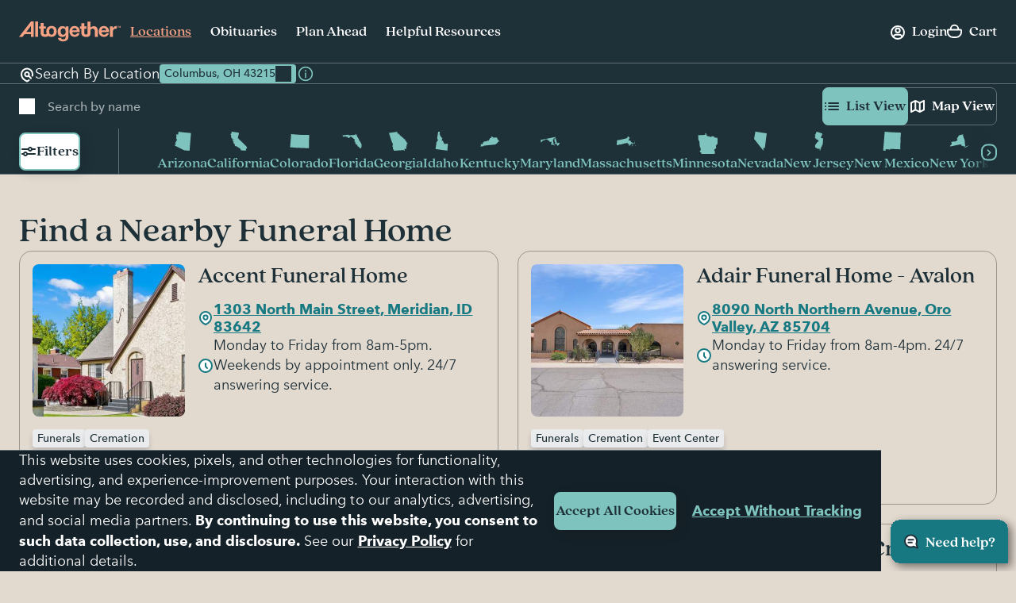

--- FILE ---
content_type: text/html; charset=utf-8
request_url: https://www.google.com/recaptcha/api2/anchor?ar=1&k=6LehRy4pAAAAAAfiQZpSFwEE85TC7rOBS8KZZI_j&co=aHR0cHM6Ly93d3cuYWx0b2dldGhlcmZ1bmVyYWwuY29tOjQ0Mw..&hl=en&v=PoyoqOPhxBO7pBk68S4YbpHZ&size=invisible&anchor-ms=20000&execute-ms=30000&cb=72lmo4n30qh1
body_size: 48720
content:
<!DOCTYPE HTML><html dir="ltr" lang="en"><head><meta http-equiv="Content-Type" content="text/html; charset=UTF-8">
<meta http-equiv="X-UA-Compatible" content="IE=edge">
<title>reCAPTCHA</title>
<style type="text/css">
/* cyrillic-ext */
@font-face {
  font-family: 'Roboto';
  font-style: normal;
  font-weight: 400;
  font-stretch: 100%;
  src: url(//fonts.gstatic.com/s/roboto/v48/KFO7CnqEu92Fr1ME7kSn66aGLdTylUAMa3GUBHMdazTgWw.woff2) format('woff2');
  unicode-range: U+0460-052F, U+1C80-1C8A, U+20B4, U+2DE0-2DFF, U+A640-A69F, U+FE2E-FE2F;
}
/* cyrillic */
@font-face {
  font-family: 'Roboto';
  font-style: normal;
  font-weight: 400;
  font-stretch: 100%;
  src: url(//fonts.gstatic.com/s/roboto/v48/KFO7CnqEu92Fr1ME7kSn66aGLdTylUAMa3iUBHMdazTgWw.woff2) format('woff2');
  unicode-range: U+0301, U+0400-045F, U+0490-0491, U+04B0-04B1, U+2116;
}
/* greek-ext */
@font-face {
  font-family: 'Roboto';
  font-style: normal;
  font-weight: 400;
  font-stretch: 100%;
  src: url(//fonts.gstatic.com/s/roboto/v48/KFO7CnqEu92Fr1ME7kSn66aGLdTylUAMa3CUBHMdazTgWw.woff2) format('woff2');
  unicode-range: U+1F00-1FFF;
}
/* greek */
@font-face {
  font-family: 'Roboto';
  font-style: normal;
  font-weight: 400;
  font-stretch: 100%;
  src: url(//fonts.gstatic.com/s/roboto/v48/KFO7CnqEu92Fr1ME7kSn66aGLdTylUAMa3-UBHMdazTgWw.woff2) format('woff2');
  unicode-range: U+0370-0377, U+037A-037F, U+0384-038A, U+038C, U+038E-03A1, U+03A3-03FF;
}
/* math */
@font-face {
  font-family: 'Roboto';
  font-style: normal;
  font-weight: 400;
  font-stretch: 100%;
  src: url(//fonts.gstatic.com/s/roboto/v48/KFO7CnqEu92Fr1ME7kSn66aGLdTylUAMawCUBHMdazTgWw.woff2) format('woff2');
  unicode-range: U+0302-0303, U+0305, U+0307-0308, U+0310, U+0312, U+0315, U+031A, U+0326-0327, U+032C, U+032F-0330, U+0332-0333, U+0338, U+033A, U+0346, U+034D, U+0391-03A1, U+03A3-03A9, U+03B1-03C9, U+03D1, U+03D5-03D6, U+03F0-03F1, U+03F4-03F5, U+2016-2017, U+2034-2038, U+203C, U+2040, U+2043, U+2047, U+2050, U+2057, U+205F, U+2070-2071, U+2074-208E, U+2090-209C, U+20D0-20DC, U+20E1, U+20E5-20EF, U+2100-2112, U+2114-2115, U+2117-2121, U+2123-214F, U+2190, U+2192, U+2194-21AE, U+21B0-21E5, U+21F1-21F2, U+21F4-2211, U+2213-2214, U+2216-22FF, U+2308-230B, U+2310, U+2319, U+231C-2321, U+2336-237A, U+237C, U+2395, U+239B-23B7, U+23D0, U+23DC-23E1, U+2474-2475, U+25AF, U+25B3, U+25B7, U+25BD, U+25C1, U+25CA, U+25CC, U+25FB, U+266D-266F, U+27C0-27FF, U+2900-2AFF, U+2B0E-2B11, U+2B30-2B4C, U+2BFE, U+3030, U+FF5B, U+FF5D, U+1D400-1D7FF, U+1EE00-1EEFF;
}
/* symbols */
@font-face {
  font-family: 'Roboto';
  font-style: normal;
  font-weight: 400;
  font-stretch: 100%;
  src: url(//fonts.gstatic.com/s/roboto/v48/KFO7CnqEu92Fr1ME7kSn66aGLdTylUAMaxKUBHMdazTgWw.woff2) format('woff2');
  unicode-range: U+0001-000C, U+000E-001F, U+007F-009F, U+20DD-20E0, U+20E2-20E4, U+2150-218F, U+2190, U+2192, U+2194-2199, U+21AF, U+21E6-21F0, U+21F3, U+2218-2219, U+2299, U+22C4-22C6, U+2300-243F, U+2440-244A, U+2460-24FF, U+25A0-27BF, U+2800-28FF, U+2921-2922, U+2981, U+29BF, U+29EB, U+2B00-2BFF, U+4DC0-4DFF, U+FFF9-FFFB, U+10140-1018E, U+10190-1019C, U+101A0, U+101D0-101FD, U+102E0-102FB, U+10E60-10E7E, U+1D2C0-1D2D3, U+1D2E0-1D37F, U+1F000-1F0FF, U+1F100-1F1AD, U+1F1E6-1F1FF, U+1F30D-1F30F, U+1F315, U+1F31C, U+1F31E, U+1F320-1F32C, U+1F336, U+1F378, U+1F37D, U+1F382, U+1F393-1F39F, U+1F3A7-1F3A8, U+1F3AC-1F3AF, U+1F3C2, U+1F3C4-1F3C6, U+1F3CA-1F3CE, U+1F3D4-1F3E0, U+1F3ED, U+1F3F1-1F3F3, U+1F3F5-1F3F7, U+1F408, U+1F415, U+1F41F, U+1F426, U+1F43F, U+1F441-1F442, U+1F444, U+1F446-1F449, U+1F44C-1F44E, U+1F453, U+1F46A, U+1F47D, U+1F4A3, U+1F4B0, U+1F4B3, U+1F4B9, U+1F4BB, U+1F4BF, U+1F4C8-1F4CB, U+1F4D6, U+1F4DA, U+1F4DF, U+1F4E3-1F4E6, U+1F4EA-1F4ED, U+1F4F7, U+1F4F9-1F4FB, U+1F4FD-1F4FE, U+1F503, U+1F507-1F50B, U+1F50D, U+1F512-1F513, U+1F53E-1F54A, U+1F54F-1F5FA, U+1F610, U+1F650-1F67F, U+1F687, U+1F68D, U+1F691, U+1F694, U+1F698, U+1F6AD, U+1F6B2, U+1F6B9-1F6BA, U+1F6BC, U+1F6C6-1F6CF, U+1F6D3-1F6D7, U+1F6E0-1F6EA, U+1F6F0-1F6F3, U+1F6F7-1F6FC, U+1F700-1F7FF, U+1F800-1F80B, U+1F810-1F847, U+1F850-1F859, U+1F860-1F887, U+1F890-1F8AD, U+1F8B0-1F8BB, U+1F8C0-1F8C1, U+1F900-1F90B, U+1F93B, U+1F946, U+1F984, U+1F996, U+1F9E9, U+1FA00-1FA6F, U+1FA70-1FA7C, U+1FA80-1FA89, U+1FA8F-1FAC6, U+1FACE-1FADC, U+1FADF-1FAE9, U+1FAF0-1FAF8, U+1FB00-1FBFF;
}
/* vietnamese */
@font-face {
  font-family: 'Roboto';
  font-style: normal;
  font-weight: 400;
  font-stretch: 100%;
  src: url(//fonts.gstatic.com/s/roboto/v48/KFO7CnqEu92Fr1ME7kSn66aGLdTylUAMa3OUBHMdazTgWw.woff2) format('woff2');
  unicode-range: U+0102-0103, U+0110-0111, U+0128-0129, U+0168-0169, U+01A0-01A1, U+01AF-01B0, U+0300-0301, U+0303-0304, U+0308-0309, U+0323, U+0329, U+1EA0-1EF9, U+20AB;
}
/* latin-ext */
@font-face {
  font-family: 'Roboto';
  font-style: normal;
  font-weight: 400;
  font-stretch: 100%;
  src: url(//fonts.gstatic.com/s/roboto/v48/KFO7CnqEu92Fr1ME7kSn66aGLdTylUAMa3KUBHMdazTgWw.woff2) format('woff2');
  unicode-range: U+0100-02BA, U+02BD-02C5, U+02C7-02CC, U+02CE-02D7, U+02DD-02FF, U+0304, U+0308, U+0329, U+1D00-1DBF, U+1E00-1E9F, U+1EF2-1EFF, U+2020, U+20A0-20AB, U+20AD-20C0, U+2113, U+2C60-2C7F, U+A720-A7FF;
}
/* latin */
@font-face {
  font-family: 'Roboto';
  font-style: normal;
  font-weight: 400;
  font-stretch: 100%;
  src: url(//fonts.gstatic.com/s/roboto/v48/KFO7CnqEu92Fr1ME7kSn66aGLdTylUAMa3yUBHMdazQ.woff2) format('woff2');
  unicode-range: U+0000-00FF, U+0131, U+0152-0153, U+02BB-02BC, U+02C6, U+02DA, U+02DC, U+0304, U+0308, U+0329, U+2000-206F, U+20AC, U+2122, U+2191, U+2193, U+2212, U+2215, U+FEFF, U+FFFD;
}
/* cyrillic-ext */
@font-face {
  font-family: 'Roboto';
  font-style: normal;
  font-weight: 500;
  font-stretch: 100%;
  src: url(//fonts.gstatic.com/s/roboto/v48/KFO7CnqEu92Fr1ME7kSn66aGLdTylUAMa3GUBHMdazTgWw.woff2) format('woff2');
  unicode-range: U+0460-052F, U+1C80-1C8A, U+20B4, U+2DE0-2DFF, U+A640-A69F, U+FE2E-FE2F;
}
/* cyrillic */
@font-face {
  font-family: 'Roboto';
  font-style: normal;
  font-weight: 500;
  font-stretch: 100%;
  src: url(//fonts.gstatic.com/s/roboto/v48/KFO7CnqEu92Fr1ME7kSn66aGLdTylUAMa3iUBHMdazTgWw.woff2) format('woff2');
  unicode-range: U+0301, U+0400-045F, U+0490-0491, U+04B0-04B1, U+2116;
}
/* greek-ext */
@font-face {
  font-family: 'Roboto';
  font-style: normal;
  font-weight: 500;
  font-stretch: 100%;
  src: url(//fonts.gstatic.com/s/roboto/v48/KFO7CnqEu92Fr1ME7kSn66aGLdTylUAMa3CUBHMdazTgWw.woff2) format('woff2');
  unicode-range: U+1F00-1FFF;
}
/* greek */
@font-face {
  font-family: 'Roboto';
  font-style: normal;
  font-weight: 500;
  font-stretch: 100%;
  src: url(//fonts.gstatic.com/s/roboto/v48/KFO7CnqEu92Fr1ME7kSn66aGLdTylUAMa3-UBHMdazTgWw.woff2) format('woff2');
  unicode-range: U+0370-0377, U+037A-037F, U+0384-038A, U+038C, U+038E-03A1, U+03A3-03FF;
}
/* math */
@font-face {
  font-family: 'Roboto';
  font-style: normal;
  font-weight: 500;
  font-stretch: 100%;
  src: url(//fonts.gstatic.com/s/roboto/v48/KFO7CnqEu92Fr1ME7kSn66aGLdTylUAMawCUBHMdazTgWw.woff2) format('woff2');
  unicode-range: U+0302-0303, U+0305, U+0307-0308, U+0310, U+0312, U+0315, U+031A, U+0326-0327, U+032C, U+032F-0330, U+0332-0333, U+0338, U+033A, U+0346, U+034D, U+0391-03A1, U+03A3-03A9, U+03B1-03C9, U+03D1, U+03D5-03D6, U+03F0-03F1, U+03F4-03F5, U+2016-2017, U+2034-2038, U+203C, U+2040, U+2043, U+2047, U+2050, U+2057, U+205F, U+2070-2071, U+2074-208E, U+2090-209C, U+20D0-20DC, U+20E1, U+20E5-20EF, U+2100-2112, U+2114-2115, U+2117-2121, U+2123-214F, U+2190, U+2192, U+2194-21AE, U+21B0-21E5, U+21F1-21F2, U+21F4-2211, U+2213-2214, U+2216-22FF, U+2308-230B, U+2310, U+2319, U+231C-2321, U+2336-237A, U+237C, U+2395, U+239B-23B7, U+23D0, U+23DC-23E1, U+2474-2475, U+25AF, U+25B3, U+25B7, U+25BD, U+25C1, U+25CA, U+25CC, U+25FB, U+266D-266F, U+27C0-27FF, U+2900-2AFF, U+2B0E-2B11, U+2B30-2B4C, U+2BFE, U+3030, U+FF5B, U+FF5D, U+1D400-1D7FF, U+1EE00-1EEFF;
}
/* symbols */
@font-face {
  font-family: 'Roboto';
  font-style: normal;
  font-weight: 500;
  font-stretch: 100%;
  src: url(//fonts.gstatic.com/s/roboto/v48/KFO7CnqEu92Fr1ME7kSn66aGLdTylUAMaxKUBHMdazTgWw.woff2) format('woff2');
  unicode-range: U+0001-000C, U+000E-001F, U+007F-009F, U+20DD-20E0, U+20E2-20E4, U+2150-218F, U+2190, U+2192, U+2194-2199, U+21AF, U+21E6-21F0, U+21F3, U+2218-2219, U+2299, U+22C4-22C6, U+2300-243F, U+2440-244A, U+2460-24FF, U+25A0-27BF, U+2800-28FF, U+2921-2922, U+2981, U+29BF, U+29EB, U+2B00-2BFF, U+4DC0-4DFF, U+FFF9-FFFB, U+10140-1018E, U+10190-1019C, U+101A0, U+101D0-101FD, U+102E0-102FB, U+10E60-10E7E, U+1D2C0-1D2D3, U+1D2E0-1D37F, U+1F000-1F0FF, U+1F100-1F1AD, U+1F1E6-1F1FF, U+1F30D-1F30F, U+1F315, U+1F31C, U+1F31E, U+1F320-1F32C, U+1F336, U+1F378, U+1F37D, U+1F382, U+1F393-1F39F, U+1F3A7-1F3A8, U+1F3AC-1F3AF, U+1F3C2, U+1F3C4-1F3C6, U+1F3CA-1F3CE, U+1F3D4-1F3E0, U+1F3ED, U+1F3F1-1F3F3, U+1F3F5-1F3F7, U+1F408, U+1F415, U+1F41F, U+1F426, U+1F43F, U+1F441-1F442, U+1F444, U+1F446-1F449, U+1F44C-1F44E, U+1F453, U+1F46A, U+1F47D, U+1F4A3, U+1F4B0, U+1F4B3, U+1F4B9, U+1F4BB, U+1F4BF, U+1F4C8-1F4CB, U+1F4D6, U+1F4DA, U+1F4DF, U+1F4E3-1F4E6, U+1F4EA-1F4ED, U+1F4F7, U+1F4F9-1F4FB, U+1F4FD-1F4FE, U+1F503, U+1F507-1F50B, U+1F50D, U+1F512-1F513, U+1F53E-1F54A, U+1F54F-1F5FA, U+1F610, U+1F650-1F67F, U+1F687, U+1F68D, U+1F691, U+1F694, U+1F698, U+1F6AD, U+1F6B2, U+1F6B9-1F6BA, U+1F6BC, U+1F6C6-1F6CF, U+1F6D3-1F6D7, U+1F6E0-1F6EA, U+1F6F0-1F6F3, U+1F6F7-1F6FC, U+1F700-1F7FF, U+1F800-1F80B, U+1F810-1F847, U+1F850-1F859, U+1F860-1F887, U+1F890-1F8AD, U+1F8B0-1F8BB, U+1F8C0-1F8C1, U+1F900-1F90B, U+1F93B, U+1F946, U+1F984, U+1F996, U+1F9E9, U+1FA00-1FA6F, U+1FA70-1FA7C, U+1FA80-1FA89, U+1FA8F-1FAC6, U+1FACE-1FADC, U+1FADF-1FAE9, U+1FAF0-1FAF8, U+1FB00-1FBFF;
}
/* vietnamese */
@font-face {
  font-family: 'Roboto';
  font-style: normal;
  font-weight: 500;
  font-stretch: 100%;
  src: url(//fonts.gstatic.com/s/roboto/v48/KFO7CnqEu92Fr1ME7kSn66aGLdTylUAMa3OUBHMdazTgWw.woff2) format('woff2');
  unicode-range: U+0102-0103, U+0110-0111, U+0128-0129, U+0168-0169, U+01A0-01A1, U+01AF-01B0, U+0300-0301, U+0303-0304, U+0308-0309, U+0323, U+0329, U+1EA0-1EF9, U+20AB;
}
/* latin-ext */
@font-face {
  font-family: 'Roboto';
  font-style: normal;
  font-weight: 500;
  font-stretch: 100%;
  src: url(//fonts.gstatic.com/s/roboto/v48/KFO7CnqEu92Fr1ME7kSn66aGLdTylUAMa3KUBHMdazTgWw.woff2) format('woff2');
  unicode-range: U+0100-02BA, U+02BD-02C5, U+02C7-02CC, U+02CE-02D7, U+02DD-02FF, U+0304, U+0308, U+0329, U+1D00-1DBF, U+1E00-1E9F, U+1EF2-1EFF, U+2020, U+20A0-20AB, U+20AD-20C0, U+2113, U+2C60-2C7F, U+A720-A7FF;
}
/* latin */
@font-face {
  font-family: 'Roboto';
  font-style: normal;
  font-weight: 500;
  font-stretch: 100%;
  src: url(//fonts.gstatic.com/s/roboto/v48/KFO7CnqEu92Fr1ME7kSn66aGLdTylUAMa3yUBHMdazQ.woff2) format('woff2');
  unicode-range: U+0000-00FF, U+0131, U+0152-0153, U+02BB-02BC, U+02C6, U+02DA, U+02DC, U+0304, U+0308, U+0329, U+2000-206F, U+20AC, U+2122, U+2191, U+2193, U+2212, U+2215, U+FEFF, U+FFFD;
}
/* cyrillic-ext */
@font-face {
  font-family: 'Roboto';
  font-style: normal;
  font-weight: 900;
  font-stretch: 100%;
  src: url(//fonts.gstatic.com/s/roboto/v48/KFO7CnqEu92Fr1ME7kSn66aGLdTylUAMa3GUBHMdazTgWw.woff2) format('woff2');
  unicode-range: U+0460-052F, U+1C80-1C8A, U+20B4, U+2DE0-2DFF, U+A640-A69F, U+FE2E-FE2F;
}
/* cyrillic */
@font-face {
  font-family: 'Roboto';
  font-style: normal;
  font-weight: 900;
  font-stretch: 100%;
  src: url(//fonts.gstatic.com/s/roboto/v48/KFO7CnqEu92Fr1ME7kSn66aGLdTylUAMa3iUBHMdazTgWw.woff2) format('woff2');
  unicode-range: U+0301, U+0400-045F, U+0490-0491, U+04B0-04B1, U+2116;
}
/* greek-ext */
@font-face {
  font-family: 'Roboto';
  font-style: normal;
  font-weight: 900;
  font-stretch: 100%;
  src: url(//fonts.gstatic.com/s/roboto/v48/KFO7CnqEu92Fr1ME7kSn66aGLdTylUAMa3CUBHMdazTgWw.woff2) format('woff2');
  unicode-range: U+1F00-1FFF;
}
/* greek */
@font-face {
  font-family: 'Roboto';
  font-style: normal;
  font-weight: 900;
  font-stretch: 100%;
  src: url(//fonts.gstatic.com/s/roboto/v48/KFO7CnqEu92Fr1ME7kSn66aGLdTylUAMa3-UBHMdazTgWw.woff2) format('woff2');
  unicode-range: U+0370-0377, U+037A-037F, U+0384-038A, U+038C, U+038E-03A1, U+03A3-03FF;
}
/* math */
@font-face {
  font-family: 'Roboto';
  font-style: normal;
  font-weight: 900;
  font-stretch: 100%;
  src: url(//fonts.gstatic.com/s/roboto/v48/KFO7CnqEu92Fr1ME7kSn66aGLdTylUAMawCUBHMdazTgWw.woff2) format('woff2');
  unicode-range: U+0302-0303, U+0305, U+0307-0308, U+0310, U+0312, U+0315, U+031A, U+0326-0327, U+032C, U+032F-0330, U+0332-0333, U+0338, U+033A, U+0346, U+034D, U+0391-03A1, U+03A3-03A9, U+03B1-03C9, U+03D1, U+03D5-03D6, U+03F0-03F1, U+03F4-03F5, U+2016-2017, U+2034-2038, U+203C, U+2040, U+2043, U+2047, U+2050, U+2057, U+205F, U+2070-2071, U+2074-208E, U+2090-209C, U+20D0-20DC, U+20E1, U+20E5-20EF, U+2100-2112, U+2114-2115, U+2117-2121, U+2123-214F, U+2190, U+2192, U+2194-21AE, U+21B0-21E5, U+21F1-21F2, U+21F4-2211, U+2213-2214, U+2216-22FF, U+2308-230B, U+2310, U+2319, U+231C-2321, U+2336-237A, U+237C, U+2395, U+239B-23B7, U+23D0, U+23DC-23E1, U+2474-2475, U+25AF, U+25B3, U+25B7, U+25BD, U+25C1, U+25CA, U+25CC, U+25FB, U+266D-266F, U+27C0-27FF, U+2900-2AFF, U+2B0E-2B11, U+2B30-2B4C, U+2BFE, U+3030, U+FF5B, U+FF5D, U+1D400-1D7FF, U+1EE00-1EEFF;
}
/* symbols */
@font-face {
  font-family: 'Roboto';
  font-style: normal;
  font-weight: 900;
  font-stretch: 100%;
  src: url(//fonts.gstatic.com/s/roboto/v48/KFO7CnqEu92Fr1ME7kSn66aGLdTylUAMaxKUBHMdazTgWw.woff2) format('woff2');
  unicode-range: U+0001-000C, U+000E-001F, U+007F-009F, U+20DD-20E0, U+20E2-20E4, U+2150-218F, U+2190, U+2192, U+2194-2199, U+21AF, U+21E6-21F0, U+21F3, U+2218-2219, U+2299, U+22C4-22C6, U+2300-243F, U+2440-244A, U+2460-24FF, U+25A0-27BF, U+2800-28FF, U+2921-2922, U+2981, U+29BF, U+29EB, U+2B00-2BFF, U+4DC0-4DFF, U+FFF9-FFFB, U+10140-1018E, U+10190-1019C, U+101A0, U+101D0-101FD, U+102E0-102FB, U+10E60-10E7E, U+1D2C0-1D2D3, U+1D2E0-1D37F, U+1F000-1F0FF, U+1F100-1F1AD, U+1F1E6-1F1FF, U+1F30D-1F30F, U+1F315, U+1F31C, U+1F31E, U+1F320-1F32C, U+1F336, U+1F378, U+1F37D, U+1F382, U+1F393-1F39F, U+1F3A7-1F3A8, U+1F3AC-1F3AF, U+1F3C2, U+1F3C4-1F3C6, U+1F3CA-1F3CE, U+1F3D4-1F3E0, U+1F3ED, U+1F3F1-1F3F3, U+1F3F5-1F3F7, U+1F408, U+1F415, U+1F41F, U+1F426, U+1F43F, U+1F441-1F442, U+1F444, U+1F446-1F449, U+1F44C-1F44E, U+1F453, U+1F46A, U+1F47D, U+1F4A3, U+1F4B0, U+1F4B3, U+1F4B9, U+1F4BB, U+1F4BF, U+1F4C8-1F4CB, U+1F4D6, U+1F4DA, U+1F4DF, U+1F4E3-1F4E6, U+1F4EA-1F4ED, U+1F4F7, U+1F4F9-1F4FB, U+1F4FD-1F4FE, U+1F503, U+1F507-1F50B, U+1F50D, U+1F512-1F513, U+1F53E-1F54A, U+1F54F-1F5FA, U+1F610, U+1F650-1F67F, U+1F687, U+1F68D, U+1F691, U+1F694, U+1F698, U+1F6AD, U+1F6B2, U+1F6B9-1F6BA, U+1F6BC, U+1F6C6-1F6CF, U+1F6D3-1F6D7, U+1F6E0-1F6EA, U+1F6F0-1F6F3, U+1F6F7-1F6FC, U+1F700-1F7FF, U+1F800-1F80B, U+1F810-1F847, U+1F850-1F859, U+1F860-1F887, U+1F890-1F8AD, U+1F8B0-1F8BB, U+1F8C0-1F8C1, U+1F900-1F90B, U+1F93B, U+1F946, U+1F984, U+1F996, U+1F9E9, U+1FA00-1FA6F, U+1FA70-1FA7C, U+1FA80-1FA89, U+1FA8F-1FAC6, U+1FACE-1FADC, U+1FADF-1FAE9, U+1FAF0-1FAF8, U+1FB00-1FBFF;
}
/* vietnamese */
@font-face {
  font-family: 'Roboto';
  font-style: normal;
  font-weight: 900;
  font-stretch: 100%;
  src: url(//fonts.gstatic.com/s/roboto/v48/KFO7CnqEu92Fr1ME7kSn66aGLdTylUAMa3OUBHMdazTgWw.woff2) format('woff2');
  unicode-range: U+0102-0103, U+0110-0111, U+0128-0129, U+0168-0169, U+01A0-01A1, U+01AF-01B0, U+0300-0301, U+0303-0304, U+0308-0309, U+0323, U+0329, U+1EA0-1EF9, U+20AB;
}
/* latin-ext */
@font-face {
  font-family: 'Roboto';
  font-style: normal;
  font-weight: 900;
  font-stretch: 100%;
  src: url(//fonts.gstatic.com/s/roboto/v48/KFO7CnqEu92Fr1ME7kSn66aGLdTylUAMa3KUBHMdazTgWw.woff2) format('woff2');
  unicode-range: U+0100-02BA, U+02BD-02C5, U+02C7-02CC, U+02CE-02D7, U+02DD-02FF, U+0304, U+0308, U+0329, U+1D00-1DBF, U+1E00-1E9F, U+1EF2-1EFF, U+2020, U+20A0-20AB, U+20AD-20C0, U+2113, U+2C60-2C7F, U+A720-A7FF;
}
/* latin */
@font-face {
  font-family: 'Roboto';
  font-style: normal;
  font-weight: 900;
  font-stretch: 100%;
  src: url(//fonts.gstatic.com/s/roboto/v48/KFO7CnqEu92Fr1ME7kSn66aGLdTylUAMa3yUBHMdazQ.woff2) format('woff2');
  unicode-range: U+0000-00FF, U+0131, U+0152-0153, U+02BB-02BC, U+02C6, U+02DA, U+02DC, U+0304, U+0308, U+0329, U+2000-206F, U+20AC, U+2122, U+2191, U+2193, U+2212, U+2215, U+FEFF, U+FFFD;
}

</style>
<link rel="stylesheet" type="text/css" href="https://www.gstatic.com/recaptcha/releases/PoyoqOPhxBO7pBk68S4YbpHZ/styles__ltr.css">
<script nonce="UFCACbb9KuyAwlsgVZsb5A" type="text/javascript">window['__recaptcha_api'] = 'https://www.google.com/recaptcha/api2/';</script>
<script type="text/javascript" src="https://www.gstatic.com/recaptcha/releases/PoyoqOPhxBO7pBk68S4YbpHZ/recaptcha__en.js" nonce="UFCACbb9KuyAwlsgVZsb5A">
      
    </script></head>
<body><div id="rc-anchor-alert" class="rc-anchor-alert"></div>
<input type="hidden" id="recaptcha-token" value="[base64]">
<script type="text/javascript" nonce="UFCACbb9KuyAwlsgVZsb5A">
      recaptcha.anchor.Main.init("[\x22ainput\x22,[\x22bgdata\x22,\x22\x22,\[base64]/[base64]/[base64]/[base64]/cjw8ejpyPj4+eil9Y2F0Y2gobCl7dGhyb3cgbDt9fSxIPWZ1bmN0aW9uKHcsdCx6KXtpZih3PT0xOTR8fHc9PTIwOCl0LnZbd10/dC52W3ddLmNvbmNhdCh6KTp0LnZbd109b2Yoeix0KTtlbHNle2lmKHQuYkImJnchPTMxNylyZXR1cm47dz09NjZ8fHc9PTEyMnx8dz09NDcwfHx3PT00NHx8dz09NDE2fHx3PT0zOTd8fHc9PTQyMXx8dz09Njh8fHc9PTcwfHx3PT0xODQ/[base64]/[base64]/[base64]/bmV3IGRbVl0oSlswXSk6cD09Mj9uZXcgZFtWXShKWzBdLEpbMV0pOnA9PTM/bmV3IGRbVl0oSlswXSxKWzFdLEpbMl0pOnA9PTQ/[base64]/[base64]/[base64]/[base64]\x22,\[base64]\x22,\[base64]/Duk8VwobDmEpyw5tSwobCsHvDnhlHFWjDmcOaWG7Du3cdw43DphbCmcOTWMK9LQpbw7DDgkLCtl9AwrfCqcOFNsODKcOnwpbDr8O5eFFNCGjCt8OnJSXDq8KRJsKES8KaaCPCuFBBwqbDgC/CpFrDojQiwp3Dk8KUwpvDll5YYsOcw6wvEigfwotvw6I0D8OVw703woMrFG9xwrVXesKQw5PDnMODw6YRKMOKw7vDtMO0wqotGhHCs8KrcsKLcj/DpiEYwqfDvT/CowZ6wpLClcKWKsKfGi3Cu8KHwpUSH8Ohw7HDhSQewrcUMMOzUsOlw57Di8OGOMKmwrpABMO1AMOZHVBiwpbDrTjDvCTDvj/[base64]/CpUd0OGfCucKUelVIw6LCpMKeUlFgRMKVUGHDusKyXGvDuMKnw6x1J01HHsOzPcKNHBp5L1bDpn7Cgio3w5XDkMKBwohsSw7CpXxCGsKbw77CrzzCrVLCmsKJfcKWwqoRJ8K5J3xew6J/DsO+OQNqwojDhXQ+Q1xGw7/DqHY+wowcw5kAdHkmTsKvw5hjw51ib8K9w4YRE8KpHMKzFS7DsMOSXSdSw6nCvMOjYA8mIyzDucOTw557BQE7w4oewovDusK/e8Odw7Urw4XDtVnDl8Knwr/Dp8OhVMO2dMOjw4zDvsKjVsK1ZsKSwrTDjDPDnHnCo39VDSfDqMO1wqnDngzCmsOJwoJXw4HCiUIIw6DDpAcYbsKlc3TDp1rDnx3DribCm8Kcw6c+TcKPd8O4HcKMLcObwovCg8KVw4xKw7Zrw55oc3PDmGLDl8KzfcOSw7Qww6TDqW/DncOYDF8nJMOEEsKIO2LCpMOBKzQ8NMOlwpBwOFXDjGgRw54xXcKLF0sBw4DDl3vDpsOWwr1DOcOswoHDiV8dw4V/fsOdIDDCtmHDlGcbZT7CvMO0w6zDkhEcam4/e8KWwowdwoN0wqzDg0MNCznClxHDrMKYbhfDqcKpwqsyw74SwqAIwqt6Q8KVN2R2ScOiwpfCrXEGw4/DhsOQwpNWbMKvJMOBw6wewqDCkzjCp8KAw7bCrcO9wqlcw7HDp8KlX0BPw7TCkMKNw68hZ8OkfxErw6wfQEHDosOpw6Z8csOqbhdJw4rCrGhicTdMMMOlwozDmXN4w48EUcKVBMOfwr3DjVnCvHTDnsODVcO2UQHCj8KCwoXCkn8kwrR/[base64]/DlmZnDcObGGU6w5kYwoN9ABHCoEdBw7EYwp/ChsKRwpTCuy1pIMKuw6LDv8KKD8OfbsOHwrUcw6XCksOKZsKWRsOzQsOFQwDCrEpTw5bDgsOxw7DDrBfDnsOlwr5SUWvDgGAsw5FvSgTCnC7Cu8KlXHAvCMKBN8Ksw4zDlxt1wq/ClzbDkl/[base64]/DjjDDkHLDsxJ0WBcawpTDj3XCucOVw47Cr8O0wqJLLcKMw7FIOisbwpV/w4VMwpjCgV8dwozDiz83M8OBw43ChMK5Z3rCmsOcBcOgOsKPHTsEQEDCgsK4c8KCwqxgw4nCvys1wo4yw7jCtsKYZkNGRiAswoXDnz3Cv1vCtl3DqsOKPcKQw4jDlgDDu8KyYirDtzR+w6w5b8Kfwp/DtMOvNsOywqTCjcKSB1bCoGnCvALCkk3Dgj9yw5A6T8OWVsKEw6EER8KbwpjCi8KKw7QdJ0LDmMOyPHRrAsO7QcOlbwvCiU3CiMO/w40rHGjCpSFFwqMbE8OAVk9bwqrCh8O1BcKRwpjChgN0KcKmcGYzTcKdZG/DuMOIYVzDhMKrwoBnUMK3w4XDl8OUG1YnbR3Dh38IScK0Rg/[base64]/[base64]/[base64]/CkMKFM8Oxw6DCh8KMw5NceXXCr8Knw6Z8w4fDicORT8KGdsKPwq7DlMOqwostZMOvUsKYWcObwr46w6B5AGRNQgrCgcO9UFjDu8Ozw44/w4LDhcO1UkfDjFBLwpXCgywXa0YhFsKFdcOBYFtBw6HDo3VMw6nCmw9YO8KKUArDkcO9wocnwoR3wroJw7fClMKpwqjDpwrCtB5hwrVUXcOGCUTDjMO/GcOAJiTDoVo8w53Ck2jCh8OGw6jCil5DBC7ClMKzwoRHLsKWw41nwrjDvGzDjDhQw6Efw5R/wrbDmC0hw6AOKsOTXysbCRbDgsOIOV7CqMOVw6NPwoNQwq7CicO2w6dsa8Oow6IDfzzDn8Ktw5gwwoI4ecOJwpFCDcKiwp/[base64]/DmxsCUR3DisKiT8OiQcORwqvDimt1SsOow590w7/CpS5kesO7wpVhwq/CmcKxwqhEw5grI1BAw4Q1Ag/[base64]/[base64]/DlsOkwq7CvRDCpsKqwovDq0k6WwB3w5DDs8OrIEoWw6ZeISI4WAPDnhU5wp7CosOvPEE4XHQIw6HCoxfCoyXCkcK4w7HDswFtw7FFwoEDFcKxw6LDpFFfwqQQPm9Jw7cIDcO3eRLDpAQJw7Ifw6DCiXlvKA12wr8qK8O8O1RTc8KXdsKVGjVGw6/[base64]/wr3DoWfDhGLDoTzCp1crL11VfMOWwr/DhTkGRsOJw6UfwobDhsOfw6piwoNEF8O8Z8K0DQXChMK0w7QnIcKpw6REwp/DnQ3DiMOCfA/Ds1R1e1HCgsK5UcK1w7pMw4PDn8O8wpLCqsOxAMKfwr1rw7DCpRfCpMOLwovDpcKRwq1qwoBsZmx/wrgrLMK1EMOUwo0Iw73ClcO/[base64]/[base64]/DgHARMS7CgsONwrRaUGzCuwrCpkLDvwsEw6hPwofDv8KCwoXCh8Kgw5fDpA3Cq8OwDVLChcOBIsKfwqc4DcKGSsOXw4wyw4AOAzbDogLDqFEHa8OQDETCuk/DhVk9LRNvw6MZw5Fzwp0Tw53DlGvDjcKzw4EMe8OQOEPCkhYSwqHDlcOcZ29OScOeE8OBZEDCrsKKUg5cw5MmGsKHasK0Fn9NEMOXw6vDoldrwrUNwqjColvCphnCqS4UIV7Cr8OQwofChcK+RGLClMOXYQ0HHVMDw7/Cj8KtQ8KNDjfCqsOIFlRccHhaw4I9XMOTwq3CpcOyw5hvccOnFlY6wq/CvyRCZ8KdwpbCpUkOQx5Mw7vDmsO8C8Osw7jCm1F7BsKERA/DtVbCsBgmw5ArDcOWbcO3w6LDoRjDgUhGFcO3wrVXfcOxw6DDssKzwqB6M1oMwpLCt8OtYA5wcTfCjxgjMsOBV8KsHUJPw47DuQLCvcKIf8OqfMKbOsOUbcKsGsK0wrZ5wrE4Jh7DqVgRLnbDnXfDow8Qw5I/ATd1UDUePlPCsMKdNcOSBcKAwoPDuCHCuD/[base64]/DhQ/CsAlZwqUiwrnDtmFJBkXDij3CtcKuw5lZw5FTLcK1w4zCg13DvMOiwoBcw4/[base64]/[base64]/DhTLCpMOUC37CnCXDk8OgwoFadsKLI01Fw5F1wrnCu8Ouw5JmDS82w5/DhMOdfsOxwozCisOTw7l1w68dDTgaOyfDtsKMTUrDucOXwqPCgG/CgRLCocKtLcKYw5RWwrHCoVt7IFlSw7PCtynCnMKqw7/Cv2khwqhfw5UUbsK8woTDtMKBD8KDwqNWw41Qw6YCRk8rPA7Ci1DDmFHDlMO1GMOxHCYSw6tEDsOjfSdkw6LCp8K0bmzDrcKnInsBbsKjU8OVOHTCsUYsw6oyKVjDj1kID2DDvcKGOMOUwp/[base64]/CgsKmwodcZXPClcK6LV0ANcO5w5Iuw6LDmsOLw57DllDCmsKuwr7DoMKKwr0ePcKaBHHDjMKxTsKcRMO+w5zDmxYPwqELwoUCXcKUEk3DrsKow6fCsl/Dk8OSw5TCvMKhVEEnw6XClMKtwprDq29jw4pVXsKIw4AJf8OTwq51w6VqHVwHZE7DoWNCZHFkw5tMwonDtsKgwqfDkChfwrVKw6M2Z3Z3w5HDmsOZBsOKfcKXKsK2SnUIw5Ymw7TDmX/[base64]/Dg2nCp8OQw6pzwrvDnBLCgcKhNzsPw7DDohXDocKDVcKDbcOrHB7Cn1dvJsOPf8ODPjzChMOEw4FUDFnDsGQyGsK7w4nCnsOEBsOEJsK/OMKWw4DDvFTDphjCoMKocsKqw5ElwqfDhk07UXLCvDfCpkMMUndyw5/DnFjDpsK5NH3CpcO4ZsOEAsKzSnrCi8K5wonDjsKoF2HCoknDmlQ+w4vCi8K2w5rCvMKfwqxhQAfDoMKdwrhoa8Opw6/DlRTDncOnwoPDr2hbYcOtwqU2J8KdwojCg1p2GVHDvxcfw7nDhMKyw4EAXjTCrTZkw5/Cm1YdAG7DlmR1Y8Oqwr55LcKAaQJfw77CmMKLwqTDqMOIw7fDk3LDvMOowqbCixfCjcO1w4bCqMKAw4VZPgLDgMKGw5/DisOEIhVmOm3DkMOFw60bdMOzXsO+w7IVVMKjw4JAwq7CpMO8w5nDhsKcwpTCmkTDjSHDt3rDqcOQaMK9a8OBT8O1wqnDvcOIE3vCtVozwo4/wrQ9w5vCgcKFwolTwr/CiVsZdj4Jw7kqw4DDnCDCvHlRwpDCkid8DHLDjUVyworCqhTDscK2ZD5zQMO9w5HCn8Ogw6ReLsOZw6PClTTDoi3DpFpkw5pTWgE9w6Jvw7M1w4IOScK7QRrCkMOEBVbCk3TCjCLCo8KycAxuw5zCpMOfCx/[base64]/Dl8OAXgXDi8OswoXDs8K+w5DCgsOeDsOoEEnDisKuDMK8wqwjZALDscOIwqs/ZMKVwqXDnwQvZcOlZsKcwrLCrsORM3vCqMOwMsKrw6/DjCTCrx/CtcOyNAI+wo/Cr8OSeglPw5tnwoEhC8KAwo5TNMKDwrvDhjLDlkomQsK0w4/ChXx5w4vCsXxWwpZXwrMrw44VdQHCigvDgnfCn8KVOMOsHcK2wpjCjMK0wr41wqrDpMK2DcKIw6dew5d3ETsIfQE0woLCpsK/Ah7DpMK7VsKsAcKJBWjCm8OewpzDsE0XdCHCkcKiX8OJwq14Qi/CtWlhwp/DsjnCrXjChcObQcOVEnHDlSTDpiLDiMOEw6jCvMOJwoTDiCQ0wo3DjMKAIMOGwpBqU8KiasKmw6MGIsKiwqd5SsKzw7LCiBcBHhrCo8OCfzN1w4NXw4XCi8KZGMKNwp9JwrLDjMOtVmlaD8KdX8K7wrXCs3zDvsKBw6HCssOqMcOuwozDhcK/EyjCpsOlLsOqwodHLysCFMO/[base64]/CqjrDmUXDqh3Cq8Klw7XDlMKgw6IRw73Dj2HDpsOgfFpww78wwr7DvMOqwrjCjMOfwotGwoLDscK9MU/CvWHCsGtTOcOIdsKHMFl+NijDlWY3w6VuwoHDi08AwqVhw5B4Lg7Dr8OrwqfDpcOLUcOMMMOVNHHDqk3ChG/[base64]/[base64]/CpsKSw6hiBxXDk8OrwqzDiHIQw6jDqnLDlsOcw7jClQjCh1zDvsK/woxrEcOUQ8Kswr8xGgzClxB1YcO+wpVwwqHDt0bCiEXDrcONw4DDt2TDtMO4wp/DqcKCEGB3DsOewpLDqsKzF0LDvl/DpMK1UUbDqMOicsOlw6TCsl/Dq8Kpw6bCvTcjwpkJw4jDk8OuwrPCrzJMeRHDj0TDi8K5JcOOHCpeJig0dcKUwqt9wqLCqVMkw6Vxw4dmHEtHw7oCXyPCon3DhzR/wq1Jw5TCoMKgdsOmUVkpwqDCnsKTQB17wqYKw7xfUQHDnMOiw7EvR8O7wqfDjh9mN8KBwpDDvUpswptTDcONeEvCilbDhsOgwoVEw7HDvcO5wr3ChcK5L2vDsMKgw6scLsOmwpDDu2AZw4AzCzZ/[base64]/w5gHRGdTwq3CoMKRw6/DgsOCWzFjwrAtwps+wp7DsxA3wpIiwr/Co8OzZsKOw5PChnbDicK2ezMufsKFw7PDmmAFZw/Ch2bCrB4RwpHDmsOGOQnCuEdtLsKvwpbCr0fDlcOvw4RYwodAAHwCHSRew7jCicKtwphhAj/DkSHDi8Kzw5/CijDCq8OveDDCksK8EcOdFsOrwojCqVfCmsKPw5DDrB/DgcOMwprDr8Ozw40Qw70pYMOjTA7CgMKHwobCvmLCucKZw67DvCVCCMONw67ClyvCl3/[base64]/[base64]/[base64]/[base64]/wqh4JsOewq15TMOqZh5ywqp4w5vDvgnDhUAQLHfClzjDvj1Rw4onwoLCkV8+w6LCmMKEwoV8VG3CpDfCsMOlPXbCicOTwrIZbMOwwrbDnmMYwqgvw6HChsOAw5ADwpQRIVbCpykuw5Yjwq/DlcOBJDnCh20+M0bCpMKzwooiw6bCvwHDlMOywq/CpMKFOgA+wqBew5omNMOIYMKaw6LCisOiwr3Cl8O2w6gZQETCqFNMKipmw4djYsKxw6tXwpZgwq7DksKKXMOpKDPCqHrDq2TCjMO7emQ6wo7CtsOXe0bDvX88woLCr8K5w7rDsAogw7wRXTPCi8OowrFlwo1KwoU1wqrCixXDisO1dHvDmG43RxLDkcO/[base64]/[base64]/[base64]/[base64]/Dj8KuOMO5O0UtwrM+w7nDk8K1w6XCp3VATVxnRTFQw4ZVwq5hw5IseMKvwo17wpoVwoHDnMO7JsKCRBNRR3rDssOOw5NRKMKuwrkybsK3wqcdD8OLVcOHNcKpXcKnw6DDn33DlMKxRjpDX8OUwp9ewovCihN/TcKqw6dJFxrDnDx4P0cMZR7CisKZw5jCryDCn8K1w71Cw7UKwrB1CMOrwpcxw6FDw6TDkSJTJMKuw70jw5wiwpDCgmEyc1rCjcO1cQ8pw4rCosO0wo3Cjn3DhcKuNiQpIU4KwoAOwp3Dgj/CmX8mwpRMTVTCrcKDdsO0U8KKwqLCrcK5wqPChg/[base64]/DgMOeEcOwwrDCkwMIwrsMw6FmwqzDok/DrcO3a8KyeMKRcsOlK8OaDMOew5vCkWrDnMKxw6bCvVPCpFTDuBPCiA3CpMO+wrNtScOmKMKXesKjw590w7gcw4EKw4JLw5suwpxwLHNDX8Kkwo45w6bCgTc2JHMLw4XCnGICwrFkw4kywrvDkcOgw6/CljBJw6E9BsKJEsOWQcKuYMKJDWHCkA1oTwBPwpfCgMOCUcOjBgvDo8KrQcO5w4x0wq/CrXfCisOowqXCsB/CjsKSwqbDnnDDpmjDjMO0w4TDmMOZEsO3CcKiw5JpZ8KJwoMtwrPCisKGD8KSwrbDjGUswofCtEclw79Zwp3CkS4NwobDiMOVw5BAa8KtccOmBSnClT4ICGAJR8O/[base64]/DsnxQIgMxA3Bdw6vDssOiL8KNZsOWw5TDqGvCmFPCmlh+woBuw63CukQmIytOe8OWcSNCw7rCjwTCscKLwqN6wp/[base64]/DsMK7NkXCqV4JwpVaw7rDgMObQl/Dvn5uwowBwpnDl8O4w6TDnkUlwoPDkhMnw7otLB7Ck8O0w7rCosOaFWVsVXFtw7bCgsO+IF/DvR0Nw7vCpG9gwpbDt8O6OVPChh3DsGPCqwjCqsKAHcKmwrsGPsKFT8ODw54MGsKfwpJ+EcKKw613TSbDksOrccOVw7UMwoVLOsKSwrLDi8KswrDCg8O8Yjt9JlxewowgV0zDp1VDw4fCgUMmbiHDq8KjGhELFVvDl8KZw5s2w7/[base64]/wqZMTDbDvxTCjE9gwqtNBBRBw6RYw5DDusKHP3fCqXzCjcOuZQXCpAzDpcOtwp0owpDDv8OIG3vDp2E0PgLDgcO9wr/CpcO2wrFcSsOGYcKTw4VEJTMuUcKZwoFmw7ZfF1IWLxgzRcOWw70ZYw8iSFzCucOmPsOEwqbDkk/DgsKOQyfCkRjDk2kdS8Kyw5Ejw6rDvMKowopRwr1Kw4QxSH4ZBk02Hm/CocKANcKZdwcYNcKnwoEvQsKuwqVYYcOTXHlHw5ZtLcO2w5TCrMOxREwkwoxrw4XCuznCkcK/[base64]/DuwXCvcOiB8KTPcOeLlHDnznDv8KIw7rDlkkLM8KLwp/[base64]/Cn8OGwrRgw4dIwpbCk0rCkj4EXGwYCMKlw4HCnsOrwoVpQ0ssw78EPxLDq18zUWEzw6dew7ELLMK0EsKhcmDDrMOhNsOpJMK/[base64]/Co8OkBcKKfcO1QUkSwqrCmnQoYio7wrHCvzjCt8Kvw4LDtVPCvcOACSfCpsK+PMK1wqvCqnBAWsK/A8OjesKZPsKhw7vCuH/CssKScFU/wrxxJ8OFG1U/[base64]/CksKqVUk8fsOFwrnDuitKwoZtScKWH8OoeW3Cp1FkFWDCiR5gw44aW8KwIMKMw7/[base64]/[base64]/CjsOUJMOCbcOFw70KwrQ7AyDDgcOjO8OvOMOIC2DDtFsTw5bCrsO6AkDCsGzCtSdaw63CkS8ePMORPsOSw6bCn2U0wp/Dr2jDrUDCjTLDrXzCkx3DrcK0w4Ytd8KbJXnDnHLCncOkWMO1eHjDvUjCgkrDtn/CmMK4DxtHwo4Hw5nDg8Kvw4XDq0PCm8Kmw5vCt8O7JBnCvxPCuMKwP8K0bMKSecKpY8Ktw6PDtsOYw4hgfVzCuj/[base64]/wpvCpcOSOcOTw6o4w54/[base64]/ChEd9eMK3wqbCpRzClUt1TWLDgMO8RUfCvlrCl8OHEiwwNGjDpwDCtcKWZ1LDlXvDsMOWdMOTw50Zw6rDvcKPwodYw7fCsgR5wr/DoTDCojjCpMOSw787LzHCicK9woLCh0TDh8KJMMOwwoc7I8OABE/CvMKVwpzDqknDjkp/[base64]/[base64]/Cl35hNAPDr8OgCsKUfAUOcB3Dv8OXaGvCs3jDk0bDuH04woXDrcOwYsODw5HDmcOkw5TDkFJ+w7zCtinDpRPCgAYjw5QIw5rDmcOww6/DnsOEZMKrw5rDnMOgwrTDo1BadgvCucKvDsOPwo1eVmVqwqxHVEHDrMOLwqvDk8OeFAfCmDDDuDPCgcOEwqsudgPDpMKPw6xpw5XDomoGFMO+w41QIkDDnzhiw6zCtsKBEMOReMK1w5pCS8KxwqbCtMOiw7BMRMKpw6LDpwhOSMKPwpLCvnDCvMOTXDlkIMO/DcK+w5t9WsKJwpsPbno6w64dwqwNw7rCoS3DmMKIMEoGwoo8w7MDwoA6w6dVM8Kpb8KmR8O9wowiw4gTw6nDtEdawqpww6nCmgrCrhgpbTthw7l3HMOPwpzDq8O/w5TDjsK5w7RowoI9wpF7w4MYwpHCvVrChcKEDcKjZ3Rqe8KFwqBaa8OLBBVeRcOsYRrCihURwpxRVMK6MUfCp23ChsOlH8O/w43DnVTDlCXDsy14FMOxw6TCpWlYX3nCpMKQa8Kjw6UUw7ghw7zCrcKWNHpIVWxEHMKgY8O2AMOAWMO6aRNvOj9pwoFfPMKYPcK/bcO9w4nDuMOkw6J3woDCvgknwp8dw7PCqMKuX8KhA0cswqbCuDcDeEdJYRQcw4ZBd8OKw6rDmjzDqm7Cu1wDNMOEOsK/w6jDksK1QQ/DgcKOVyXDgsOXRcO0DydsIsOTwozDnMKewrvCv3jDgMOUEsKQw6PDsMKzRMKvGMKtw5h9E3Arw7LCsXfCnsOve2DDglLCtUAzw6nDqzNtesKFwovCqz3CoxVHw4YQwrDCq3rCuQDDkl/DiMKXLsORw4tXfMOUJkzDnMO+wpTDszIuG8OMw4DDg0zClltsEsK1T0zDucK5cSDCrRbDq8KPH8O+w7ROHy3CrhvCpTN2w43Dkl7DtsK+wpEVNgp8GSBWLl0FLsOYwog/Y2nClMONw5XDrcKQw5zDqEvDscOfw6TDrcOdw4MfYHHDoHIGw5fDiMO7LcOhwr7Dih3Cg3k3w7YjwrtSTMONwofCh8O+YTlBeCfDpRRfwrXCuMKIw4Z/[base64]/[base64]/w77CssOPe1fDh8KVw7rDgsK5w6FqwoAnSA4OwqXDoDs6N8K1Q8KOXMO1w6FTXD/[base64]/Uh8rw7nCv8O+DcOkw4Nnw53Dh1fDlBPCuMODw7/[base64]/CkXdBw6rCg8K/T3nCoRVKKTPCn8OJd8OrwpAHw7XDvsOofA9fI8OeC2ZvSsOSRnzDuX5mw4DCrjVVwpLCkzPCkzYHw74jwoTDucKowo3CnhwDdsOARsKNXSNBVBTDmk3Ck8KxwpjCpytFw7bCkMK0WMKDasOOBMK6wqfCh3/DmMOfwpx0w4Bwwo7CtyTCoDUlG8O2w4nCpMKJwo8NOsOmwqLCh8OtNhXDtyrDtCXDhHQBa2vDisOLwokKE27DmF1mN14sw5Now7LCsR10csOGw4d6ZcOjNxMFw4YIcMK/w7IGwpR2MGNOVsKswo9BYRzDv8K9DsKSw4MILcOYwq8UWnvDi27CsRjDvyrDhHVqwrE2XcO1wpU4w44Bbl/CncO/DcKQw6/Ds3LDlAlWw7fDrSrDlEPCocOlw4TChBgyJErDmcONwoF+wrU4LsKvKkbCnsKswqzDiD8GB1HDtcOpw7J/PBjCqsK0wr9nwqvDhsOAeidIQcOswo4twpDDosKnesKww77DocKywopbAXkzw4HCuRDCqMKgwrfCr8KvPsOKwrXCnDFuw7bCjHkew4TCpXQvwpxZwoDDmU8bwrA3wp/[base64]/wqPChhPDlUfCscKTw7/Dg8Kxw5LDuD0+TcOiWcOpEhTDlT3DjknDpMOjYhXCnQAYwqJyw5LCjMKgCxdwwqAwwq/CsjnDmXPDkEjDqMODfzDCqT9rPhgLw6J7woHCsMOhfU1ew5gyNFAeZHspMwPDvcKMwpXDvw7DgWdKbClmwqrDrGPDlCTCgcKfKX/[base64]/DusKEwo3CgTAOWcKgRsKPDht7B2DDg8Kbw7/CjcKJw69ewp/DlMKNVxU3wrrDqUnCg8KZwrJ4EMKlw5fDs8KFMDfCs8KKVlDCrDgiwrzDmyMZw6JBwpUpw6Ebw4nDgcOQBsK9w7ZhVxAyfMOzw4JRwok9eDhbLwzDiUrDtmFrw6HDpD1tSno/[base64]/CncKtGsOhw4kOT1QRacKmT2LChUjCvj7Do8KudXYNwol8w6krw5LCi25vwrHCvcKewoUINMOGwrPDhzYqwoR4Zl/CoEsDwphqCgFyewHDvj1nD18Pw6d4w7BFw53Cs8Ogw6vDmmTDgi0qw4vDsH1UfjTCocO6TwczwqZyYibCnMO1w5XDukPCj8OdwrcjwqrCt8O/NMK/wroxwonDk8KXScKTP8Ocw57Ct0LDk8OMQ8KZwo9Ww7YWO8OCwpkBw6cww6DDgSbDjEDDixlIQMKpaMKuCMKIwq8/QXZVF8KcenLCv35gGMKBw6FdARARwo7DsmHDl8K+XcOQwqnDm23DgcOkw6vCkH4hw7jClWzDjMOfw7JuYsKUOsOMw4jCiWdYK8K1w7sdLMOFw5tCwq16P0ZawovCoMOVw6wafcOYwoXClwdha8Odw7cKAcKowqZZIMOVwprCqEnCncOTdMO7AnPDkQY6w5zCo0/DsksrwqF9UxZrdzxJw4tIeAdAw67Dnz1JPMObHsKEChxhMRLDtsKUwp5mwrfDhE0/wonCuS5MNsKbEsKBd1zCmDXDvsKrPcKiwrbDrsOQX8O7ecKxbDMaw4FKwqjCsQBHTsOuwo5iw5/ChcKoLXPDrcOow7MiG1jCq3wKw6zDrgrCjcKgJ8O5bsOwc8ONHRLDrE8tPcK3d8Ofwp7DnUtrHMKYwqR0Ng7CoMOXwq7DvMO0MG1DwpvCjH/Dthh5w6YBw4phwpnCsBYSw6oOwrNrw5jCusKWwo1hNBF4HHktPVbCkkrClMOEwo9Lw5RFC8OtwotPFyFUw70ew5HDkcKEwrFEOVDDhMKeDsOlbcKOw4fCuMO/RkPCtHp2GMKlecKewrzCo3kzHxcqAsODccKILcK9wqhUwoDCgcKJEALCn8KwwoVJwqISw7XCixxMw7sFOzMWw5nDmGk0Omsnw5/[base64]/UMKeFMKhw5zClWXCnMK1ccKowq8ZfivDucKbw4Nlw6BHw5DCjMKREMK/[base64]/w6kew7nCi8KzMMO0PsKew41XZA94wqBNNjTDqBJeZEXCmB7CssK9wpfDicORw4FeIljCjsKrwrTDkzoPwrc0H8Kzw7LDlgPCkz5POsO8wqYhP1I1BsOucsKcAS3DvRbCigAjw4HCgmFmw4zDmwdWw7XDpA44ex4sSFrCp8KAED8ra8KsWDAaw490KC8BZAx4N1k/[base64]/[base64]/[base64]/chpLHMOHIMONHlnDgCU4w6Mgwq48RcOlw6rCssKTwpvDu8Ocw5EHwpY+w5TCg3zCucOCwp7CgD/CncOswosqK8KwGxPCtMOKKMKTQ8KLwqbCkzTCrsKwSMKoBloNw4DDrMKUw74tBsKMw7PCuQvDi8KQMMOaw7h2w7jDt8OFw73Cl3JAw6QqwovDoMOOC8O1w7fCrcKsZsOnGjQgw55jwpp2wq/DtgXDssO6dmNLw7DCg8KrCjgZwp/Dl8Otw4Z0w4DDsMOYwpvCgEdKXQvDiU0Vwp/DvMOQJ2/CjcKBQ8KIHMObwpjCnkxXwpfDgm4KVxjDsMOMej1LMBIAwo9Tw4EpAsKidcOlRQc+RgHDrsKXJSQPwpdSw5tiPsKSWwIDw4rDti5GwrjCizhkw6zCmcKdaVB5SWZBAC0Dw5/DrMO8wqIbwoLDuRnCnMK6GMKgdVjCjsKxJ8KJwqbDnEDCn8OMHMOsaTzCjBbDkcOfMgDCiyPDhsK3W8KFKU8Kc1hNe1rCj8KRw40XwqphNhBrw7/[base64]/CtV/Dr8OTw7nCpsOpYMO4Ik3CisKAw7jCg0c+ZnjCo0/DhiXDnsKjdkJEXcK8FMOsG2oNEzc2w5RFdAHCnTVqBntgJsOTXC7CusOOwobDoBwZEcOzRiTCuinDjcKwPEtpwp1rP17CkWB3w5fDvhPCicKgXyPCtsOhw7onAsObBMOkJkLCrSICwq7DmR3CrcKTw5jDosKAZ2JPwp8Kw7Abb8KyK8Omw4/CjElYwrnDiw1Iw4LDuxzCpB0NwosFacOzQMK+woQUMwrDihY3M8KXLXvCmMK7w6Bowrxkwq8BwqrDjMK3w43Cv33DuUtFRsO8ZmQITxfDoiR3wrDCgS7Cg8O+H10Fw5sgKW98w4bCgMOKH0nCtWUPSsOzDMK2FsKKaMKtwrlOwpfClnY7GmHDv0DDlnLDh35YSMO/w4RmXsKMOB0Rw4zCusKVKQZDdcOhe8Kaw5fCjXzCqFkZaXt1wpvDhnvDq0DDq0hbPUpmwrrCs2HDhcO6w65ywohfQiNtw6M9Cj5XPsOTwo0Uw4sZw7RIwoTDocKlw6fDiRbCugnDvcKLdG1abEXCuMO3wo/[base64]/Cp8KFHhB2wrFawrU9w7AVegkuwpkrH0/CvW3ChxpWwpTCm8KBwoADw53DqcO8aFYnV8ObWMOzwrpwYcOHw5scKUA7wr3DnnxnY8OifcOkPsOjwrsdZcKxw63CvAMiQxsSesO7BsKLw5kjM0XDlEEgNcOBwoTDilHDtxJ9wpnDtwPClcK/[base64]/wo1HwoPDl8OiNHMWw4TDlXBcfFLCgsOFHsKkDAMKHcKoNcKtFUc4w5lQQxLCu0jDhhfCpcOcKcO2E8OIwp5IchNvw4t3TMO2WVN7YyDCrcK1w441FjlOwoF3w6PDlHnCtcKkw5DDsWY+bzkOT20zw6Fyw7d1w4YdW8O/CsOVNsKTYlMgEQ3Ct2NeR8K3ZjQYw5bCr1BHw7HDkxfCsTfDgcOJwqfDocOTGMOhEMK3KEvCsXTCo8O/wrPCiMK0JFrCk8K2aMOmwqPDlBjDu8KwFsK0FFItbQIYEsKDwrDDqkzCpMOZCsO1w4PCmUbDu8OXwpI9wqApw7k1NcKOLgfDn8Ktw6DDkcOCw7cYw4chIBnCmiMaR8ORw7LCsmLDp8OrT8OyZcKlwo12w7/DsRHDj1p6XsKwXcOjKUlsAMKyIsOgwrozacOKQG3CkcK4w4HDq8ONcnfDvBIGYcKAdkLDkMOVw6cew5wyIi8tRMK0A8KXw7jCv8OTw4fCo8Ogw53Co0LDr8O4w5QYBzDCsGnCvMK1XMOMw6fCjFJuw6/[base64]/ZMOPRjbCo8Kza8OXw4slw7NsJn05SsKwwqvCjjbDtibDt27DjcOewoddwrdswq7DrXxTIA5UwrxhUzHCoSMiSEPCpSnCrXZtPRktJgjCucOkDMOBbMOpw6nCsiTDi8K7GMOKwqdpI8O/Zn/Cg8KjN0dKKMOJLhLDvsOef2fCkMKmw5vDoMKgCsKxYsOYJwRpRy/[base64]/Dpn8\\u003d\x22],null,[\x22conf\x22,null,\x226LehRy4pAAAAAAfiQZpSFwEE85TC7rOBS8KZZI_j\x22,0,null,null,null,1,[21,125,63,73,95,87,41,43,42,83,102,105,109,121],[1017145,188],0,null,null,null,null,0,null,0,null,700,1,null,0,\[base64]/76lBhnEnQkZtZDzAxnOyhAZ\x22,0,0,null,null,1,null,0,0,null,null,null,0],\x22https://www.altogetherfuneral.com:443\x22,null,[3,1,1],null,null,null,1,3600,[\x22https://www.google.com/intl/en/policies/privacy/\x22,\x22https://www.google.com/intl/en/policies/terms/\x22],\x22TyZKl+UbBQIwmQTUezhrpBxOpPLbvl4E1G36ww9/H8w\\u003d\x22,1,0,null,1,1768813136501,0,0,[208,164,179,75,47],null,[165,34,102,35,207],\x22RC-p67pvsDftlBf0Q\x22,null,null,null,null,null,\x220dAFcWeA4uoRJHuT959ilh9E6y3t1An3zbmpq9tIy287tJDvdWHckH8P7BH3AaTM3r2c7Z1jmuvTCCTo6h4nnJVsSeMW5Ahd0etA\x22,1768895936464]");
    </script></body></html>

--- FILE ---
content_type: text/css
request_url: https://www.altogetherfuneral.com/on/demandware.static/Sites-afterall-Site/-/en_US/v1768806083505/location-search-altogether.css
body_size: 5099
content:
.m-hide{display:none !important}@media screen and (min-width: 1367px){.m-hide-xl{display:none !important}}@media screen and (min-width: 1026px){.m-hide-lg_up{display:none !important}}@media screen and (min-width: 768px){.m-hide-md_up{display:none !important}}@media screen and (max-width: 1025px){.m-hide-md_down{display:none !important}}@media screen and (min-width: 768px)and (max-width: 1025px){.m-hide-md{display:none !important}}@media screen and (max-width: 767px){.m-hide-sm{display:none !important}}.b-states{overflow:hidden;position:relative;z-index:0}.b-states-switcher{display:flex;justify-content:center;position:relative}.b-states-switcher .b-carousel-ctrl{--carousel-ctrl-offset: -16px;border-radius:0;color:var(--brand-color-secondary, hsl(176, 36%, 63%));height:100%;margin-top:0;transform:translateY(-50%);width:calc(16px + 20px + 16px)}.b-states-switcher .b-carousel-ctrl:hover{color:var(--brand-color-secondary-tint15, hsl(177, 36%, 69%))}.b-states-switcher .b-carousel-ctrl svg{border:2px solid;border-radius:8px}.b-states-switcher.m-inited .b-carousel-ctrl{display:block}.b-states-switcher .m-prev{background:linear-gradient(90deg, var(--brand-color-neutrals-dark, hsl(200, 30%, 17%)) 0%, var(--brand-color-neutrals-dark, hsl(200, 30%, 17%)) 50%, transparent 100%)}.b-states-switcher .m-next{background:linear-gradient(90deg, transparent 0%, var(--brand-color-neutrals-dark, hsl(200, 30%, 17%)) 50%, var(--brand-color-neutrals-dark, hsl(200, 30%, 17%)) 100%)}.b-states-list{-ms-overflow-style:none;scrollbar-width:none !important;display:flex;overflow:hidden;overflow-behavior:contain;scroll-behavior:smooth;-ms-scroll-chaining:none;overflow-x:auto;overscroll-behavior-x:contain;scroll-snap-type:x mandatory;color:var(--brand-color-secondary, hsl(176, 36%, 63%));gap:48px}.b-states-list::-webkit-scrollbar{display:none}@media screen and (max-width: 1025px){.b-states-list{gap:32px}}.b-states-label{align-items:center;flex-direction:column;justify-content:end;white-space:nowrap}.b-states-label svg{height:32px;width:32px}@media screen and (max-width: 1025px){.b-states-label svg{height:24px;width:24px}}.b-states-input:disabled+.b-states-label{opacity:.5}.b-states-input:checked+.b-states-label{color:var(--brand-color-primary, hsl(16, 85%, 74%))}.b-states-input:checked:hover+.b-states-label{opacity:.7}.b-states-input:hover:not(:checked,:disabled)+.b-switcher-label{color:var(--brand-color-primary, hsl(16, 85%, 74%))}.b-states-input.b-switcher-input:checked{cursor:pointer}.b-states-input.b-switcher-input:checked .b-switcher-label{cursor:pointer}.l-page_subheading .b-states{border-left:1px solid var(--brand-color-divider, var(--brand-color-neutrals-dark-tint30, hsl(199, 9%, 42%)));margin-left:48px;padding-left:48px}@media screen and (max-width: 767px){.l-page_subheading .b-states{margin-left:20px;padding-left:20px}}.b-search_suggestion{background:var(--brand-color-neutrals-tint60, hsl(34, 23%, 94%));border:1px solid var(--brand-color-neutrals, hsl(32, 25%, 85%));border-radius:8px;box-shadow:0 0 1px var(--brand-color-shadow-shade2, hsla(221, 48%, 14%, 0.16)),0 32px 48px -24px var(--brand-color-shadow-shade2, hsla(221, 48%, 14%, 0.16));color:var(--brand-color-text, var(--brand-color-neutrals-dark, hsl(200, 30%, 17%)));display:none;left:0;margin-top:12px;max-width:466px;padding:8px;position:absolute;top:100%;width:100%;z-index:7}@media screen and (max-width: 767px){.b-search_suggestion{left:0;max-width:none;top:calc(100% - 8px);transform:none;width:calc(100vw - 32px)}}@media screen and (min-width: 768px)and (max-width: 1025px){.b-search_suggestion{width:calc(100% - 72px)}}.b-search_suggestion.m-bm_preview{margin:0 auto;position:static}.b-search_suggestion.m-active{display:block}.l-pd_layout .b-search .b-search_suggestion{left:50%;margin:0;max-width:465px;top:auto;transform:translateX(-50%);width:100%}.b-search_suggestion-button{font-size:16px;font-weight:500;line-height:1.25;align-items:center;border-radius:8px;cursor:pointer;display:inline-flex;gap:12px;padding:12px;text-align:left;width:100%}@media screen and (max-width: 1025px){.b-search_suggestion-button{font-size:14px}}.b-search_suggestion-button:hover,.b-search_suggestion-button:focus{background-color:var(--brand-color-neutrals, hsl(32, 25%, 85%))}.b-search_suggestion-label{align-items:center;background-color:var(--brand-color-secondary, hsl(176, 36%, 63%));border-radius:4px;box-shadow:0 4px 4px 0 rgba(0,0,0,.12);color:var(--brand-color-text, var(--brand-color-neutrals-dark, hsl(200, 30%, 17%)));display:inline-flex;font-size:14px;font-weight:500;gap:4px;padding:2px 6px;word-break:break-word;background-color:var(--brand-color-link, var(--brand-color-tertiary, hsl(185, 70%, 30%)));color:var(--brand-color-text-inverted, var(--brand-color-neutrals-white, hsl(0, 0%, 100%)));flex-shrink:0;font-size:.85em;height:fit-content}@media screen and (max-width: 767px){.b-search_suggestion-label{font-size:12px}}.b-market .b-location_refinements{position:unset}@media screen and (max-width: 1025px){.b-location_refinements-sticky_panel{bottom:0;margin-bottom:8px;position:sticky}}.b-location_refinements-info_mobile{padding:0 16px 8px;position:absolute;transform:translateY(-100%);width:100%}.b-location_refinements-info{background:var(--brand-color-bg-secondary, var(--brand-color-neutrals-white, hsl(0, 0%, 100%)));border-radius:12px;margin:0 auto;max-width:500px;overflow:hidden;position:relative}.b-location_refinements-info_close{font-weight:bold;position:absolute;right:8px;top:8px}.b-location_refinements-info_close::before{background:var(--icon-color, currentColor);content:"";display:block;height:20px;mask-image:url("../images/icons-sprite.svg#close");mask-position:50% 50%;mask-repeat:no-repeat;mask-size:100% 100%;width:20px;color:var(--brand-color-link, var(--brand-color-tertiary, hsl(185, 70%, 30%)))}.b-location_listing{position:relative}.b-location_filter-button{position:relative}.b-market .b-location_filter-button .b-button-text{display:block}.b-location_filter-counter{align-items:center;background:var(--brand-color-bg-inverted, var(--brand-color-neutrals-dark, hsl(200, 30%, 17%)));border:2px solid var(--brand-color-button-filter-border-active, var(--brand-color-button-secondary-border, var(--brand-color-secondary, hsl(176, 36%, 63%))));border-radius:8px;color:var(--brand-color-text-inverted, var(--brand-color-neutrals-white, hsl(0, 0%, 100%)));content:"";display:none;font-size:12px;height:20px;justify-content:center;position:absolute;right:-10px;top:-10px;width:20px}.b-location_filter-button.m-active .b-location_filter-counter{display:flex}.b-location_results-title{font-weight:500;font-family:"QuincyCF","Georgia","DejaVu Serif",serif;font-size:44px;line-height:1.1;margin-block:0 48px}@media screen and (max-width: 1025px){.b-location_results-title{font-size:36px}}@media screen and (max-width: 1025px){.b-location_results-title{margin-block:0 16px}}.b-location_results-error{margin-bottom:24px}@media screen and (max-width: 1025px){.b-location_results-error{margin-bottom:16px}}.b-location_results-grid{padding-bottom:48px;padding-top:48px}@media screen and (max-width: 1025px){.b-location_results-grid{padding-top:16px}}.b-location_results-list{display:grid;gap:24px;grid-template-columns:1fr 1fr}@media screen and (max-width: 1025px){.b-location_results-list{gap:16px;grid-template-columns:1fr}}.b-location_results-list~.b-location_results-list{margin-top:24px}.b-location_item{border:1px solid var(--brand-color-neutrals-shade30, hsl(32, 6%, 59%));display:grid;gap:16px;grid-template:"img details" "tags tags" "phone phone"/var(--img-width, 192px) auto;padding:16px 16px 0;position:relative;transition:cubic-bezier(0.3, 0.46, 0.45, 0.94) .2s;transition-property:background-color,box-shadow,border-color}@media screen and (max-width: 1025px){.b-location_item{--img-width: 128px}}@media screen and (min-width: 768px){.b-location_item{border-radius:16px}}@media screen and (max-width: 767px){.b-location_item{border-width:1px 0;margin-inline:-16px}}@media not all and (pointer: coarse){.b-location_item:hover{background-color:var(--brand-color-bg-hover, var(--brand-color-neutrals-tint30, hsl(30, 26%, 89%)));box-shadow:0 12px 64px -12px var(--brand-color-shadow-shade2, hsla(221, 48%, 14%, 0.16))}}.b-location_item-link{bottom:0;left:0;position:absolute;right:0;top:0;z-index:1}.b-location_item-link_inner{position:relative;z-index:2}.b-location_item-image{display:block;grid-area:img}.b-location_item-picture{background:var(--brand-color-neutrals-tint90, hsl(30, 25%, 98%));display:block;overflow:hidden;padding-bottom:var(--aspect-ratio, 100%);position:relative;width:100%;border-radius:8px}.b-location_item-picture img{bottom:0;color:var(--brand-color-neutrals-tint90, hsl(30, 25%, 98%));display:block;height:100%;left:0;object-fit:var(--image-fit, cover);position:absolute;top:0;width:100%}.b-location_item-details{grid-area:details}.b-location_item-tags{grid-area:tags}.b-location_item-title{font-weight:500;font-family:"QuincyCF","Georgia","DejaVu Serif",serif;font-size:28px;line-height:1.1;margin-bottom:16px}@media screen and (max-width: 1025px){.b-location_item-title{font-size:24px}}.b-location_item-title:hover{text-decoration-line:underline;text-decoration-thickness:1px;text-underline-offset:2px}.b-location_item-phone{background-color:var(--brand-color-bg-hover, var(--brand-color-neutrals-tint30, hsl(30, 26%, 89%)));border-radius:0 16px;border-right:1px solid var(--brand-color-neutrals-shade30, hsl(32, 6%, 59%));border-top:1px solid var(--brand-color-neutrals-shade30, hsl(32, 6%, 59%));grid-area:phone;margin-left:-16px;padding:16px;position:relative;width:max-content;z-index:2}@media screen and (max-width: 767px){.b-location_item-phone{border-radius:0 16px 0 0}}.b-contact_list{--icon-offset: 8px;display:flex;flex-direction:column;gap:12px}@media screen and (max-width: 767px){.b-contact_list{--icon-offset: 4px}}.b-contact_list-item{align-items:center;display:flex;gap:var(--icon-offset)}.b-contact_list-item svg{--fill-color: var(--brand-color-bg-secondary, var(--brand-color-neutrals-white, hsl(0, 0%, 100%)));color:var(--brand-color-link, var(--brand-color-tertiary, hsl(185, 70%, 30%)));flex-shrink:0}@media not all and (pointer: coarse){.b-contact_list-link:hover svg{color:var(--brand-color-link, var(--brand-color-tertiary-tint30, hsl(186, 30%, 51%)))}}.b-tags{display:flex;flex-wrap:wrap;gap:8px}.b-tags-item{background-color:var(--brand-color-neutrals-dark-tint90, hsl(210, 5%, 92%));border-radius:4px;box-shadow:0 6px 6px 0 var(--brand-color-shadow-shade2, hsla(221, 48%, 14%, 0.16));font-size:14px;font-weight:500;padding:2px 6px}@media screen and (max-width: 767px){.b-tags-item{font-size:12px}}.b-load_more{margin-top:32px;text-align:center}.l-plp_grid .b-load_more{margin-block:0px}.b-load_more.m-previous{margin-bottom:32px;margin-top:0}.b-load_more-button:not(.b-button){color:var(--color-link, var(--brand-color-link, var(--brand-color-tertiary, hsl(185, 70%, 30%))));cursor:pointer;font-weight:700;line-height:1.25;text-decoration-line:underline;display:inline;text-decoration-color:var(--color-link, var(--brand-color-link, var(--brand-color-tertiary, hsl(185, 70%, 30%))));text-decoration-thickness:1px;text-underline-offset:1px;display:inline-flex;justify-content:center}.m-dark .b-load_more-button:not(.b-button){--color-link: var(--brand-color-link, var(--brand-color-secondary, hsl(176, 36%, 63%)));--color-link-hover: var(--brand-color-link, var(--brand-color-secondary-tint30, hsl(176, 36%, 74%)))}@media not all and (pointer: coarse){.b-load_more-button:not(.b-button):hover{text-decoration:none;color:var(--color-link-hover, var(--brand-color-link, var(--brand-color-tertiary-tint30, hsl(186, 30%, 51%))))}}.b-load_more-button:not(.b-button).m-disabled{cursor:default;opacity:.15}.b-load_more-button.m-processing{pointer-events:none}.b-load_more-button.m-processing::before{animation:1s linear infinite rotate,.25s linear loader-appear;background:currentColor;content:"";display:block;height:var(--spinner-size, 20px);margin:auto;mask-image:url("../images/icons-sprite.svg#spinner");mask-position:50% 50%;mask-repeat:no-repeat;mask-size:100% 100%;pointer-events:none;position:relative;text-indent:-9999em;width:var(--spinner-size, 20px);margin:0 8px 0 0}.b-tooltip:not(.m-type-2){height:24px;position:relative;width:24px}.b-tooltip.m-type-2{position:relative}.b-tooltip-button{align-items:center;cursor:help;display:flex;height:24px;justify-content:center;width:24px}.b-tooltip-button svg{color:var(--brand-color-link, var(--brand-color-tertiary, hsl(185, 70%, 30%)));height:20px;width:20px}.m-dark .b-tooltip-button svg{color:var(--brand-color-link, var(--brand-color-secondary, hsl(176, 36%, 63%)))}.m-light .b-tooltip-button svg{color:var(--brand-color-link, var(--brand-color-tertiary, hsl(185, 70%, 30%)))}.b-tooltip.m-type-2 .b-tooltip-button{height:auto;text-align:left;width:auto}.b-tooltip-button.m-link,.b-tooltip-button.m-link_hover_inverted{color:var(--color-link, var(--brand-color-link, var(--brand-color-tertiary, hsl(185, 70%, 30%))));cursor:pointer;font-weight:700;line-height:1.25;text-decoration-line:underline;display:inline;text-decoration-color:var(--color-link, var(--brand-color-link, var(--brand-color-tertiary, hsl(185, 70%, 30%))));text-decoration-thickness:1px;text-underline-offset:1px;height:auto;text-align:left;width:auto}.m-dark .b-tooltip-button.m-link,.m-dark .b-tooltip-button.m-link_hover_inverted{--color-link: var(--brand-color-link, var(--brand-color-secondary, hsl(176, 36%, 63%)));--color-link-hover: var(--brand-color-link, var(--brand-color-secondary-tint30, hsl(176, 36%, 74%)))}@media not all and (pointer: coarse){.b-tooltip-button.m-link:hover,.b-tooltip-button.m-link_hover_inverted:hover{text-decoration:none;color:var(--color-link-hover, var(--brand-color-link, var(--brand-color-tertiary-tint30, hsl(186, 30%, 51%))))}}.b-tooltip-button.m-link.m-disabled,.b-tooltip-button.m-link_hover_inverted.m-disabled{cursor:default;opacity:.15}.b-tooltip-container{background-color:var(--brand-color-neutrals-tint60, hsl(34, 23%, 94%));border:1px solid var(--brand-color-divider, var(--brand-color-neutrals-dark-tint30, hsl(199, 9%, 42%)));border-radius:12px;box-shadow:0 32px 48px -24px rgba(9,35,46,.22);color:var(--brand-color-text-secondary, var(--brand-color-neutrals-dark-tint30, hsl(199, 9%, 42%)));display:flex;flex-direction:column;font-size:14px;font-weight:400;gap:8px;min-width:var(--tooltip-width, 255px);padding:16px;position:absolute;transition:cubic-bezier(0.3, 0.46, 0.45, 0.94) .4s;transition-property:opacity,visibility;z-index:3;opacity:0;visibility:hidden}.m-dark .b-tooltip-container{background-color:var(--brand-color-bg-secondary, var(--brand-color-neutrals-white, hsl(0, 0%, 100%)));border:none;color:var(--brand-color-text, var(--brand-color-neutrals-dark, hsl(200, 30%, 17%)));padding:24px}.m-light_v2 .b-tooltip-container{background-color:var(--brand-color-bg-secondary, var(--brand-color-neutrals-white, hsl(0, 0%, 100%)));color:var(--brand-color-text, var(--brand-color-neutrals-dark, hsl(200, 30%, 17%)))}.b-tooltip-container.m-full-width{width:100%}.b-tooltip.m-center .b-tooltip-container{bottom:calc(100% + 5px);left:50%;top:auto;transform:translateX(-50%)}.b-tooltip.m-left .b-tooltip-container{right:calc(100% + 5px);top:0}.b-tooltip.m-right .b-tooltip-container{left:calc(100% + 5px);top:0}.b-tooltip.m-top .b-tooltip-container{bottom:calc(100% + 5px);top:auto}.b-tooltip.m-bottom .b-tooltip-container{bottom:auto;top:calc(100% + 5px)}.b-tooltip.m-static .b-tooltip-container{opacity:1;position:static;visibility:visible}.b-tooltip-button:hover+.b-tooltip-container,.b-tooltip-button:focus+.b-tooltip-container,.b-tooltip-button:active+.b-tooltip-container{opacity:1;visibility:visible}.b-tooltip.m-top.m-left .b-tooltip-container,.b-tooltip.m-bottom.m-left .b-tooltip-container{right:0}.b-tooltip.m-top.m-right .b-tooltip-container,.b-tooltip.m-bottom.m-right .b-tooltip-container{left:0}.b-tooltip.m-right.m-center .b-tooltip-container{bottom:auto;top:50%;transform:translateY(-50%)}.b-tooltip.m-right.m-top .b-tooltip-container{bottom:0;left:calc(100% + 5px)}.b-tooltip.m-interactive:hover .b-tooltip-container{opacity:1;visibility:visible}.b-tooltip-title{color:var(--brand-color-neutrals-dark, hsl(200, 30%, 17%));font-size:16px;font-weight:500;line-height:1.25}.b-tooltip-text{color:var(--brand-color-neutrals-dark-tint30, hsl(199, 9%, 42%))}.b-tooltip-text:not(:last-of-type){margin-bottom:8px}.b-tooltip-list_item{list-style-type:none;position:relative;display:flex;font-size:14px;justify-content:space-between;margin-left:16px}.b-tooltip-list_item::before{background:var(--brand-color-accent, var(--brand-color-tertiary, hsl(185, 70%, 30%)));border-radius:50%;content:"";height:6px;left:-16px;position:absolute;top:.5em;width:6px}.b-tooltip-list_item:not(:last-child){margin-bottom:8px}.b-tooltip.m-share{--tooltip-width: 200px;width:auto}.b-tooltip.m-location_feature{margin-left:4px}@media screen and (max-width: 767px){.b-tooltip.m-location_feature{position:static}}@media screen and (min-width: 768px){.b-tooltip.m-location_feature .b-tooltip-container{left:calc(100% + 5px);top:0;--tooltip-width: 310px;top:50%;transform:translateY(-50%)}}@media screen and (max-width: 767px){.b-tooltip.m-location_feature .b-tooltip-container{width:100%;bottom:auto;top:calc(100% + 5px);left:0}}@media screen and (min-width: 1026px){.b-filter_dialog-item:nth-child(4n) .b-tooltip.m-location_feature .b-tooltip-container,.b-filter_dialog-item:nth-child(4n-1) .b-tooltip.m-location_feature .b-tooltip-container{right:calc(100% + 5px);top:0;left:auto}}@media screen and (min-width: 768px)and (max-width: 1025px){.b-filter_dialog-item:nth-child(3n) .b-tooltip.m-location_feature .b-tooltip-container,.b-filter_dialog-item:nth-child(3n-1) .b-tooltip.m-location_feature .b-tooltip-container{right:calc(100% + 5px);top:0;left:auto}}@media screen and (max-width: 767px){.b-filter_dialog-item:nth-child(2n) .b-tooltip.m-location_feature .b-tooltip-container{left:auto;right:0}}.b-tooltip.m-size_l{--tooltip-width: 395px}@media screen and (max-width: 767px){.b-tooltip.m-size_l{--tooltip-width: 310px}}.b-filter_dialog{position:relative}.b-filter_dialog-section{margin-inline:-40px;padding:24px 40px}@media screen and (max-width: 767px){.b-filter_dialog-section{margin-inline:-20px;padding:16px 20px}}.b-filter_dialog-section~.b-filter_dialog-section{border-top:1px solid var(--brand-color-neutrals, hsl(32, 25%, 85%))}.b-filter_dialog-section.m-search{border-bottom:1px solid var(--brand-color-neutrals, hsl(32, 25%, 85%));margin-bottom:-1px;padding-block:12px}.b-filter_dialog-title{display:flex;justify-content:space-between;margin-bottom:24px}@media screen and (max-width: 767px){.b-filter_dialog-title{margin-bottom:16px}}.b-filter_dialog-section_title{font-weight:500;font-family:"QuincyCF","Georgia","DejaVu Serif",serif;font-size:24px;line-height:1.1}@media screen and (max-width: 1025px){.b-filter_dialog-section_title{font-size:20px}}.b-filter_dialog-filters_wrap{margin-inline:-40px;max-height:calc(100vh - 300px);max-height:calc(100dvh - 300px);overflow:auto}@media screen and (max-width: 1025px){.b-filter_dialog-filters_wrap{max-height:calc(100vh - 250px);max-height:calc(100dvh - 250px)}}@media screen and (max-width: 767px){.b-filter_dialog-filters_wrap{margin-inline:-20px}}.b-filter_dialog-filters_wrap .b-filter_dialog-section{margin-inline:0}.b-filter_dialog-list{display:grid;gap:4px 24px;grid-template-columns:repeat(4, 1fr)}@media screen and (min-width: 768px)and (max-width: 1025px){.b-filter_dialog-list{grid-template-columns:repeat(3, 1fr)}}@media screen and (max-width: 767px){.b-filter_dialog-list{grid-template-columns:repeat(2, 1fr)}}.b-filter_dialog-list.m-grid3{grid-template-columns:repeat(3, 1fr)}@media screen and (max-width: 767px){.b-filter_dialog-list.m-grid3{grid-template-columns:repeat(2, 1fr)}}@media screen and (min-width: 768px){.b-filter_dialog-list.m-auto_flow_md_up{display:flex;flex-wrap:wrap}}.b-filter_dialog-item{padding:4px 0}@media screen and (min-width: 1026px){.b-filter_dialog-item .b-refinement_checkbox,.b-filter_dialog-item .b-refinement_swatch{width:max-content}}.b-filter_dialog-clear_section{color:var(--color-link, var(--brand-color-link, var(--brand-color-tertiary, hsl(185, 70%, 30%))));cursor:pointer;font-weight:700;line-height:1.25;text-decoration-line:underline;display:inline;text-decoration-color:var(--color-link, var(--brand-color-link, var(--brand-color-tertiary, hsl(185, 70%, 30%))));text-decoration-thickness:1px;text-underline-offset:1px}.m-dark .b-filter_dialog-clear_section{--color-link: var(--brand-color-link, var(--brand-color-secondary, hsl(176, 36%, 63%)));--color-link-hover: var(--brand-color-link, var(--brand-color-secondary-tint30, hsl(176, 36%, 74%)))}@media not all and (pointer: coarse){.b-filter_dialog-clear_section:hover{text-decoration:none;color:var(--color-link-hover, var(--brand-color-link, var(--brand-color-tertiary-tint30, hsl(186, 30%, 51%))))}}.b-filter_dialog-clear_section.m-disabled{cursor:default;opacity:.15}.b-filter_dialog-footer_clear{color:var(--color-link, var(--brand-color-link, var(--brand-color-tertiary, hsl(185, 70%, 30%))));cursor:pointer;font-weight:700;line-height:1.25;text-decoration-line:underline;display:inline;text-decoration-color:var(--color-link, var(--brand-color-link, var(--brand-color-tertiary, hsl(185, 70%, 30%))));text-decoration-thickness:1px;text-underline-offset:1px}.m-dark .b-filter_dialog-footer_clear{--color-link: var(--brand-color-link, var(--brand-color-secondary, hsl(176, 36%, 63%)));--color-link-hover: var(--brand-color-link, var(--brand-color-secondary-tint30, hsl(176, 36%, 74%)))}@media not all and (pointer: coarse){.b-filter_dialog-footer_clear:hover{text-decoration:none;color:var(--color-link-hover, var(--brand-color-link, var(--brand-color-tertiary-tint30, hsl(186, 30%, 51%))))}}.b-filter_dialog-footer_clear.m-disabled{cursor:default;opacity:.15}.b-filter_dialog-footer_show{font-family:inherit;font-size:16px;font-weight:500;line-height:1.4;align-items:center;display:flex;gap:16px;margin-left:auto}.b-filter_dialog-search_btn{margin-left:auto}.b-map_tile{display:flex;max-width:500px}.b-map_tile~.b-map_tile{border-top:1px solid var(--brand-color-divider-light, var(--brand-color-neutrals-dark-tint60, hsl(196, 7%, 67%)))}.b-map_tile-image_container{flex-shrink:0;height:128px;width:128px}.b-map_tile-image{display:block;height:100%;object-fit:cover;width:100%}.b-map_tile-details{display:flex;flex-direction:column;height:112px;margin-block:8px;overflow:auto;padding:0 16px}@media screen and (max-width: 767px){.b-map_tile-details{padding:0 4px 0 8px}}.b-map_tile-title{font-size:18px;font-weight:400;line-height:1.4;margin-block:auto 8px;padding-right:12px}@media screen and (max-width: 1025px){.b-map_tile-title{font-size:14px}}@media screen and (max-width: 767px){.b-map_tile-title{padding-right:20px}}.b-map_tile-address{font-size:14px;font-weight:400;line-height:20px;margin-bottom:8px}@media screen and (max-width: 1025px){.b-map_tile-address{font-size:12px;line-height:17px}}.b-map_tile-actions{display:flex;gap:8px;margin-bottom:auto}.b-map_tile-link{color:var(--color-link, var(--brand-color-link, var(--brand-color-tertiary, hsl(185, 70%, 30%))));cursor:pointer;font-weight:700;line-height:1.25;text-decoration-line:underline;display:inline;text-decoration-color:var(--color-link, var(--brand-color-link, var(--brand-color-tertiary, hsl(185, 70%, 30%))));text-decoration-thickness:1px;text-underline-offset:1px;font-size:18px;font-weight:400;line-height:1.4;font-weight:700}.m-dark .b-map_tile-link{--color-link: var(--brand-color-link, var(--brand-color-secondary, hsl(176, 36%, 63%)));--color-link-hover: var(--brand-color-link, var(--brand-color-secondary-tint30, hsl(176, 36%, 74%)))}@media not all and (pointer: coarse){.b-map_tile-link:hover{text-decoration:none;color:var(--color-link-hover, var(--brand-color-link, var(--brand-color-tertiary-tint30, hsl(186, 30%, 51%))))}}.b-map_tile-link.m-disabled{cursor:default;opacity:.15}@media screen and (max-width: 1025px){.b-map_tile-link{font-size:14px}}.b-location_results .gm-style{font-family:"AvenirNext","Helvetica Neue","Helvetica","Arial","Nimbus Sans L","Liberation Sans",sans-serif}.b-location_results .gm-style-iw-c{border-radius:12px;box-shadow:none;padding:0 !important;transform:translate3d(-50%, 50px, 0)}@media screen and (max-width: 767px){.b-location_results .gm-style-iw-c{max-width:343px !important}}.b-location_results .gm-style-iw-tc{display:none}.b-location_results .gm-style-iw-d{overflow:auto !important}.b-location_results .gm-style-iw-ch{display:none !important}.b-location_results .gm-ui-hover-effect{height:20px !important;opacity:1;position:absolute !important;right:8px !important;top:10px !important;width:20px !important}.b-location_results .gm-ui-hover-effect span{height:inherit !important;width:inherit !important;margin:0 !important;background-color:rgba(0,0,0,0);mask-image:unset !important}.b-location_results .gm-ui-hover-effect span::before{background:var(--icon-color, currentColor);content:"";display:block;height:20px;mask-image:url("../images/icons-sprite.svg#close");mask-position:50% 50%;mask-repeat:no-repeat;mask-size:100% 100%;width:20px;color:var(--brand-color-link, var(--brand-color-tertiary, hsl(185, 70%, 30%)))}.b-storelocator_marker{background:var(--brand-color-bg-secondary, var(--brand-color-neutrals-white, hsl(0, 0%, 100%)));border:1px solid var(--brand-color-neutrals-dark-shade30, hsl(202, 30%, 12%));border-radius:4px;color:var(--brand-color-text, var(--brand-color-neutrals-dark, hsl(200, 30%, 17%))) !important;font-family:"AvenirNext","Helvetica Neue","Helvetica","Arial","Nimbus Sans L","Liberation Sans",sans-serif !important;font-size:12px !important;font-weight:500;outline:1px solid var(--brand-color-secondary, hsl(176, 36%, 63%));padding:2px 4px;text-align:center}.b-storelocator_marker.m-active{outline-color:var(--brand-color-primary, hsl(16, 85%, 74%))}.b-no_locations{padding-block:48px}@media screen and (max-width: 767px){.b-no_locations{padding-bottom:32px}}.b-no_locations-content{align-items:center;display:flex;flex-direction:column;gap:24px;margin:0 auto;max-width:592px;text-align:center}@media screen and (max-width: 1025px){.b-no_locations-content{gap:16px}}.b-no_locations-title{font-weight:500;font-family:"QuincyCF","Georgia","DejaVu Serif",serif;font-size:32px;line-height:1.1}@media screen and (max-width: 1025px){.b-no_locations-title{font-size:28px}}.b-no_locations-icon svg{height:64px;width:64px}.b-no_locations-text{font-size:18px;font-weight:400}@media screen and (max-width: 767px){.b-no_locations-text{font-size:14px}}.b-no_locations-text a{color:var(--color-link, var(--brand-color-link, var(--brand-color-tertiary, hsl(185, 70%, 30%))));cursor:pointer;font-weight:700;line-height:1.25;text-decoration-line:underline;display:inline;text-decoration-color:var(--color-link, var(--brand-color-link, var(--brand-color-tertiary, hsl(185, 70%, 30%))));text-decoration-thickness:1px;text-underline-offset:1px}.m-dark .b-no_locations-text a{--color-link: var(--brand-color-link, var(--brand-color-secondary, hsl(176, 36%, 63%)));--color-link-hover: var(--brand-color-link, var(--brand-color-secondary-tint30, hsl(176, 36%, 74%)))}@media not all and (pointer: coarse){.b-no_locations-text a:hover{text-decoration:none;color:var(--color-link-hover, var(--brand-color-link, var(--brand-color-tertiary-tint30, hsl(186, 30%, 51%))))}}.b-no_locations-text a.m-disabled{cursor:default;opacity:.15}.b-geo_location{align-items:center;display:flex;gap:8px}.b-geo_location-icon{flex-shrink:0}.b-geo_location-title{line-height:1;white-space:nowrap}.b-geo_location-label{align-items:center;background-color:var(--brand-color-secondary, hsl(176, 36%, 63%));border-radius:4px;box-shadow:0 4px 4px 0 rgba(0,0,0,.12);color:var(--brand-color-text, var(--brand-color-neutrals-dark, hsl(200, 30%, 17%)));display:inline-flex;font-size:14px;font-weight:500;gap:4px;padding:2px 6px;word-break:break-word;cursor:pointer}@media screen and (max-width: 767px){.b-geo_location-label{font-size:12px}}@media screen and (max-width: 767px){.b-geo_location-label{max-width:46%}}.b-geo_location-label::after{background:var(--icon-color, currentColor);content:"";display:block;height:20px;mask-image:url("../images/icons-sprite.svg#arrow-down");mask-position:50% 50%;mask-repeat:no-repeat;mask-size:100% 100%;width:20px;flex-shrink:0}@media screen and (max-width: 767px){.b-geo_location-address{overflow:hidden;text-overflow:ellipsis;white-space:nowrap}}.pac-container{background-color:var(--brand-color-bg-secondary, var(--brand-color-neutrals-white, hsl(0, 0%, 100%)));border:none;border-radius:16px;box-shadow:0 0 1px var(--brand-color-shadow-shade2, hsla(221, 48%, 14%, 0.16)),0 32px 48px -24px var(--brand-color-shadow-shade2, hsla(221, 48%, 14%, 0.16));margin-top:8px;padding:8px;z-index:28}@media screen and (max-width: 767px){.m-freeze_scroll .pac-container{margin-top:calc(var(--page-offset, 0)*1px + 8px);max-height:180px;overflow-y:scroll}}.pac-container::after{content:none}.pac-container .pac-item{font-size:14px;font-weight:400;line-height:20px;align-items:center;border:none;border-radius:8px;color:var(--brand-color-text, var(--brand-color-neutrals-dark, hsl(200, 30%, 17%)));display:flex;font-family:"AvenirNext","Helvetica Neue","Helvetica","Arial","Nimbus Sans L","Liberation Sans",sans-serif;padding:12px 16px}@media screen and (max-width: 1025px){.pac-container .pac-item{font-size:12px;line-height:17px}}.pac-container .pac-item:hover{background-color:var(--brand-color-bg-secondary-hover, var(--brand-color-neutrals-dark-tint90, hsl(210, 5%, 92%)))}.pac-container .pac-icon{background:none;margin:0 12px 0 0}.pac-container .pac-icon::before{background:var(--icon-color, currentColor);content:"";display:block;height:1em;mask-image:url("../images/icons-sprite.svg#map-marker");mask-position:50% 50%;mask-repeat:no-repeat;mask-size:100% 100%;width:1em;height:20px;width:18px}.pac-container .pac-item-query{font-size:14px;font-weight:400;line-height:20px;color:var(--brand-color-text, var(--brand-color-neutrals-dark, hsl(200, 30%, 17%)))}@media screen and (max-width: 1025px){.pac-container .pac-item-query{font-size:12px;line-height:17px}}.b-use_my_location{align-items:center;display:flex;flex-direction:column;gap:8px;text-align:center}.b-applied_filters{display:flex;flex-wrap:wrap;gap:8px 16px}.b-applied_filters-item{align-items:center;background-color:var(--brand-color-secondary, hsl(176, 36%, 63%));border-radius:4px;box-shadow:0 4px 4px 0 rgba(0,0,0,.12);color:var(--brand-color-text, var(--brand-color-neutrals-dark, hsl(200, 30%, 17%)));display:inline-flex;font-size:14px;font-weight:500;gap:4px;padding:2px 6px;word-break:break-word}@media screen and (max-width: 767px){.b-applied_filters-item{font-size:12px}}.b-applied_filters-remove:not(.m-processing){cursor:pointer}.b-applied_filters-remove:not(.m-processing)::before{background:var(--icon-color, currentColor);content:"";display:block;height:20px;mask-image:url("../images/icons-sprite.svg#close");mask-position:50% 50%;mask-repeat:no-repeat;mask-size:100% 100%;width:20px}.b-applied_filters-remove.m-processing{animation:1s linear infinite rotate,.25s linear loader-appear;background:currentColor;content:"";display:block;height:var(--spinner-size, 12px);margin:auto;mask-image:url("../images/icons-sprite.svg#spinner");mask-position:50% 50%;mask-repeat:no-repeat;mask-size:100% 100%;pointer-events:none;position:relative;text-indent:-9999em;width:var(--spinner-size, 12px);margin-inline:4px;pointer-events:none}.b-applied_filters-color_icon{border:1px solid var(--brand-color-divider, var(--brand-color-neutrals-dark-tint30, hsl(199, 9%, 42%)));border-radius:4px;height:18px;margin-inline-end:4px;width:18px}body{overflow:auto;overflow-y:scroll;pointer-events:all;visibility:var(--page_visibility, hidden)}


--- FILE ---
content_type: text/css
request_url: https://tags.srv.stackadapt.com/sa.css
body_size: -11
content:
:root {
    --sa-uid: '0-93bcf0c3-fe81-5b23-68e6-1fea93606c07';
}